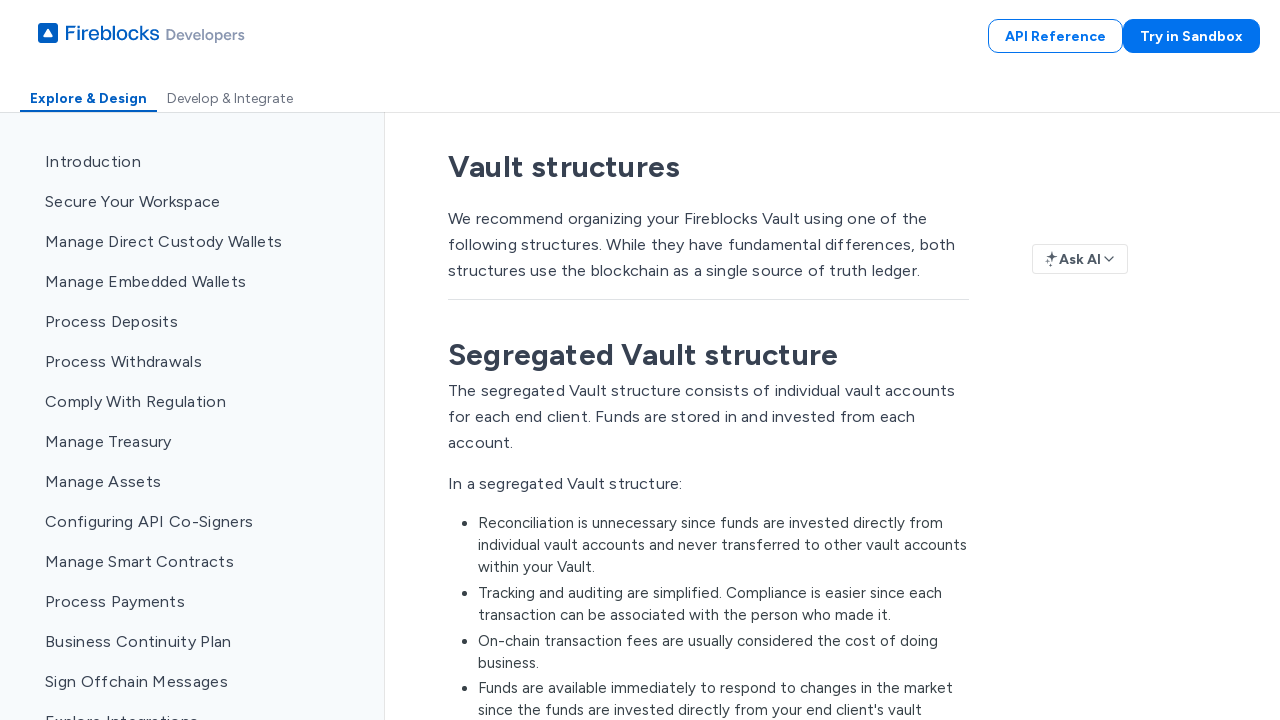

--- FILE ---
content_type: text/html; charset=utf-8
request_url: https://developers.fireblocks.com/docs/vault-structures
body_size: 47003
content:
<!DOCTYPE html><html lang="en" style="" data-color-mode="light" class=" useReactApp  "><head><meta charset="utf-8"><meta name="readme-deploy" content="5.574.0"><meta name="readme-subdomain" content="fireblocks"><meta name="readme-repo" content="fireblocks-ea2b6b9c2550"><meta name="readme-version" content="1"><title>Vault structures</title><meta name="description" content="We recommend organizing your Fireblocks Vault using one of the following structures. While they have fundamental differences, both structures use the blockchain as a single source of truth ledger.

Segregated Vault structure
The segregated Vault structure consists of individual vault accounts for ea…" data-rh="true"><meta property="og:title" content="Vault structures" data-rh="true"><meta property="og:description" content="We recommend organizing your Fireblocks Vault using one of the following structures. While they have fundamental differences, both structures use the blockchain as a single source of truth ledger.

Segregated Vault structure
The segregated Vault structure consists of individual vault accounts for ea…" data-rh="true"><meta property="og:site_name" content="Fireblocks Developer Portal"><meta name="twitter:title" content="Vault structures" data-rh="true"><meta name="twitter:description" content="We recommend organizing your Fireblocks Vault using one of the following structures. While they have fundamental differences, both structures use the blockchain as a single source of truth ledger.

Segregated Vault structure
The segregated Vault structure consists of individual vault accounts for ea…" data-rh="true"><meta name="twitter:card" content="summary_large_image"><meta name="viewport" content="width=device-width, initial-scale=1.0"><meta property="og:image" content="https://cdn.readme.io/og-image/create?type=docs&amp;title=Vault%20structures&amp;projectTitle=Fireblocks%20Developer%20Port...&amp;description=We%20recommend%20organizing%20your%20Fireblocks%20Vault%20using%20one%20of%20the%20following%20structures.%20While%20they%20have%20fundamental%20differences%2C%20both%20structures%20use%20the%20blockchain%20as%20a%20single%20source%20of%20truth%20ledger.%0A%0ASegregated%20Vault%20structure%0AThe%20segregated%20Vault%20structure%20consists%20of%20individual%20vault%20accounts%20for%20ea%E2%80%A6&amp;logoUrl=https%3A%2F%2Ffiles.readme.io%2Ff10b4d8092ad7e8ea7ee7e7b76f3e53f5d4b4dab122066eaf6496672f12dbed7-Fireblocks_dev_logo.svg&amp;color=%23ffffff&amp;variant=light" data-rh="true"><meta name="twitter:image" content="https://cdn.readme.io/og-image/create?type=docs&amp;title=Vault%20structures&amp;projectTitle=Fireblocks%20Developer%20Port...&amp;description=We%20recommend%20organizing%20your%20Fireblocks%20Vault%20using%20one%20of%20the%20following%20structures.%20While%20they%20have%20fundamental%20differences%2C%20both%20structures%20use%20the%20blockchain%20as%20a%20single%20source%20of%20truth%20ledger.%0A%0ASegregated%20Vault%20structure%0AThe%20segregated%20Vault%20structure%20consists%20of%20individual%20vault%20accounts%20for%20ea%E2%80%A6&amp;logoUrl=https%3A%2F%2Ffiles.readme.io%2Ff10b4d8092ad7e8ea7ee7e7b76f3e53f5d4b4dab122066eaf6496672f12dbed7-Fireblocks_dev_logo.svg&amp;color=%23ffffff&amp;variant=light" data-rh="true"><meta property="og:image:width" content="1200"><meta property="og:image:height" content="630"><meta name="robots" content="noindex" data-rh="true"><link id="favicon" rel="shortcut icon" href="https://files.readme.io/30bd1f21478c746e93362bd30c572ccb9350ff1e5d3dc1b20ab6ec7c5647d30f-Logotype-Bandwith_Blue.svg" type="image/svg+xml"><link rel="canonical" href="https://developers.fireblocks.com/docs/vault-structures"><script src="https://cdn.readme.io/public/js/unauthorized-redirect.js?1768577999714"></script><script src="https://cdn.readme.io/public/js/cash-dom.min.js?1768577999714"></script><link data-chunk="Footer" rel="preload" as="style" href="https://cdn.readme.io/public/hub/web/Footer.7ca87f1efe735da787ba.css">
<link data-chunk="RMDX" rel="preload" as="style" href="https://cdn.readme.io/public/hub/web/RMDX.9331f322bb5b573f9d25.css">
<link data-chunk="RMDX" rel="preload" as="style" href="https://cdn.readme.io/public/hub/web/8788.4045910b170ecef2a9d6.css">
<link data-chunk="Doc" rel="preload" as="style" href="https://cdn.readme.io/public/hub/web/Doc.f67d660e3f715c725f76.css">
<link data-chunk="Doc" rel="preload" as="style" href="https://cdn.readme.io/public/hub/web/7852.08df44d1c3020a013f63.css">
<link data-chunk="SuperHubSearch" rel="preload" as="style" href="https://cdn.readme.io/public/hub/web/SuperHubSearch.6a1ff81afa1809036d22.css">
<link data-chunk="Header" rel="preload" as="style" href="https://cdn.readme.io/public/hub/web/Header.3f100d0818bd9a0d962e.css">
<link data-chunk="Containers-EndUserContainer" rel="preload" as="style" href="https://cdn.readme.io/public/hub/web/Containers-EndUserContainer.c474218e3da23db49451.css">
<link data-chunk="main" rel="preload" as="style" href="https://cdn.readme.io/public/hub/web/main.2f0b1fcb0624f09ee5e5.css">
<link data-chunk="main" rel="preload" as="style" href="https://cdn.readme.io/public/hub/web/ui-styles.59ec1c636bb8cee5a6ef.css">
<link data-chunk="main" rel="preload" as="script" href="https://cdn.readme.io/public/hub/web/main.c93d062026bd26342f47.js">
<link data-chunk="routes-SuperHub" rel="preload" as="script" href="https://cdn.readme.io/public/hub/web/routes-SuperHub.bcb9b19cff85a0447a37.js">
<link data-chunk="Containers-EndUserContainer" rel="preload" as="script" href="https://cdn.readme.io/public/hub/web/Containers-EndUserContainer.2d5ea78239ad5c63b1ce.js">
<link data-chunk="Header" rel="preload" as="script" href="https://cdn.readme.io/public/hub/web/Header.0d0ace64749467b13d58.js">
<link data-chunk="core-icons-chevron-up-down-svg" rel="preload" as="script" href="https://cdn.readme.io/public/hub/web/core-icons.0723410dcfd0b81e45dd.js">
<link data-chunk="SuperHubSearch" rel="preload" as="script" href="https://cdn.readme.io/public/hub/web/3766.649eaa2b700c2449e689.js">
<link data-chunk="SuperHubSearch" rel="preload" as="script" href="https://cdn.readme.io/public/hub/web/6123.a2ef3290db790599acca.js">
<link data-chunk="SuperHubSearch" rel="preload" as="script" href="https://cdn.readme.io/public/hub/web/6146.f99bcbc8d654cc36d7c8.js">
<link data-chunk="SuperHubSearch" rel="preload" as="script" href="https://cdn.readme.io/public/hub/web/8836.dbe2a8b6a6809625282d.js">
<link data-chunk="SuperHubSearch" rel="preload" as="script" href="https://cdn.readme.io/public/hub/web/SuperHubSearch.01a8dfcf20a7f0fd5a06.js">
<link data-chunk="Doc" rel="preload" as="script" href="https://cdn.readme.io/public/hub/web/3781.e78b96a01630dde138be.js">
<link data-chunk="Doc" rel="preload" as="script" href="https://cdn.readme.io/public/hub/web/6563.536d53a51a39205d3d9b.js">
<link data-chunk="Doc" rel="preload" as="script" href="https://cdn.readme.io/public/hub/web/6652.3900ee39f7cfe0a89511.js">
<link data-chunk="Doc" rel="preload" as="script" href="https://cdn.readme.io/public/hub/web/4915.4968d598cb90893f0796.js">
<link data-chunk="Doc" rel="preload" as="script" href="https://cdn.readme.io/public/hub/web/6349.d9da5fd0043c55243e87.js">
<link data-chunk="Doc" rel="preload" as="script" href="https://cdn.readme.io/public/hub/web/8075.0be98a9a012c59b7ace8.js">
<link data-chunk="Doc" rel="preload" as="script" href="https://cdn.readme.io/public/hub/web/7852.8a56ade23f35ceee8a47.js">
<link data-chunk="Doc" rel="preload" as="script" href="https://cdn.readme.io/public/hub/web/9711.6d6bb79d779138d9ffc5.js">
<link data-chunk="Doc" rel="preload" as="script" href="https://cdn.readme.io/public/hub/web/9819.1dae18aeff002cf5bfcf.js">
<link data-chunk="Doc" rel="preload" as="script" href="https://cdn.readme.io/public/hub/web/949.7221eb4940f7fc325cea.js">
<link data-chunk="Doc" rel="preload" as="script" href="https://cdn.readme.io/public/hub/web/Doc.bc8c7f7c9b3a4e5709c8.js">
<link data-chunk="ConnectMetadata" rel="preload" as="script" href="https://cdn.readme.io/public/hub/web/ConnectMetadata.d3beced9628aca1e6cb7.js">
<link data-chunk="RMDX" rel="preload" as="script" href="https://cdn.readme.io/public/hub/web/8424.7ca51ba764db137ea058.js">
<link data-chunk="RMDX" rel="preload" as="script" href="https://cdn.readme.io/public/hub/web/9947.08b2610863d170f1b6c7.js">
<link data-chunk="RMDX" rel="preload" as="script" href="https://cdn.readme.io/public/hub/web/5496.257552460969011bd54a.js">
<link data-chunk="RMDX" rel="preload" as="script" href="https://cdn.readme.io/public/hub/web/8788.a298145347768f6e8961.js">
<link data-chunk="RMDX" rel="preload" as="script" href="https://cdn.readme.io/public/hub/web/1165.43f3ae350454e5be0043.js">
<link data-chunk="RMDX" rel="preload" as="script" href="https://cdn.readme.io/public/hub/web/RMDX.bfc34a9da549bd5e1236.js">
<link data-chunk="Footer" rel="preload" as="script" href="https://cdn.readme.io/public/hub/web/Footer.9f1a3307d1d61765d9bb.js">
<link data-chunk="main" rel="stylesheet" href="https://cdn.readme.io/public/hub/web/ui-styles.59ec1c636bb8cee5a6ef.css">
<link data-chunk="main" rel="stylesheet" href="https://cdn.readme.io/public/hub/web/main.2f0b1fcb0624f09ee5e5.css">
<link data-chunk="Containers-EndUserContainer" rel="stylesheet" href="https://cdn.readme.io/public/hub/web/Containers-EndUserContainer.c474218e3da23db49451.css">
<link data-chunk="Header" rel="stylesheet" href="https://cdn.readme.io/public/hub/web/Header.3f100d0818bd9a0d962e.css">
<link data-chunk="SuperHubSearch" rel="stylesheet" href="https://cdn.readme.io/public/hub/web/SuperHubSearch.6a1ff81afa1809036d22.css">
<link data-chunk="Doc" rel="stylesheet" href="https://cdn.readme.io/public/hub/web/7852.08df44d1c3020a013f63.css">
<link data-chunk="Doc" rel="stylesheet" href="https://cdn.readme.io/public/hub/web/Doc.f67d660e3f715c725f76.css">
<link data-chunk="RMDX" rel="stylesheet" href="https://cdn.readme.io/public/hub/web/8788.4045910b170ecef2a9d6.css">
<link data-chunk="RMDX" rel="stylesheet" href="https://cdn.readme.io/public/hub/web/RMDX.9331f322bb5b573f9d25.css">
<link data-chunk="Footer" rel="stylesheet" href="https://cdn.readme.io/public/hub/web/Footer.7ca87f1efe735da787ba.css"><!-- CUSTOM CSS--><style title="rm-custom-css">:root{--project-color-primary:#ffffff;--project-color-inverse:#222;--recipe-button-color:#0052ec;--recipe-button-color-hover:#002f86;--recipe-button-color-active:#001d53;--recipe-button-color-focus:rgba(0, 82, 236, 0.25);--recipe-button-color-disabled:#b9d1ff}[id=enterprise] .ReadMeUI[is=AlgoliaSearch]{--project-color-primary:#ffffff;--project-color-inverse:#222}a{color:var(--color-link-primary,#0052ec)}a:hover{color:var(--color-link-primary-darken-5,#002f86)}a.text-muted:hover{color:var(--color-link-primary,#0052ec)}.btn.btn-primary{background-color:#0052ec}.btn.btn-primary:hover{background-color:#002f86}.theme-line #hub-landing-top h2{color:#0052ec}#hub-landing-top .btn:hover{color:#0052ec}.theme-line #hub-landing-top .btn:hover{color:#fff}.theme-solid header#hub-header #header-top{background-color:#fff}.theme-solid.header-gradient header#hub-header #header-top{background:linear-gradient(to bottom,#fff,#ded3d3)}.theme-solid.header-custom header#hub-header #header-top{background-image:url(https://files.readme.io/25fa94918f5477e48dd1ee090d451d095184ed4701d6faa56f61a5d8c0a70408-header.jpg)}.theme-line header#hub-header #header-top{border-bottom-color:#fff}.theme-line header#hub-header #header-top .btn{background-color:#fff}header#hub-header #header-top #header-logo{width:nullpx;height:nullpx;margin-top:20px;background-image:url(https://files.readme.io/e357a3d760b98439655f18da8b7267e6a2ffadcdbe97c326b1392c8f85bd039e-Fireblocks_dev_logo.svg)}#hub-subheader-parent #hub-subheader .hub-subheader-breadcrumbs .dropdown-menu a:hover{background-color:#fff}#subheader-links a.active{color:#fff!important;box-shadow:inset 0 -2px 0 #fff}#subheader-links a:hover{color:#fff!important;box-shadow:inset 0 -2px 0 #fff;opacity:.7}.discussion .submit-vote.submit-vote-parent.voted a.submit-vote-button{background-color:#0052ec}section#hub-discuss .discussion a .discuss-body h4{color:#0052ec}section#hub-discuss .discussion a:hover .discuss-body h4{color:#002f86}#hub-subheader-parent #hub-subheader.sticky-header.sticky{border-bottom-color:#0052ec}#hub-subheader-parent #hub-subheader.sticky-header.sticky .search-box{border-bottom-color:#0052ec}#hub-search-results h3 em{color:#0052ec}.main_background,.tag-item{background:#0052ec!important}.main_background:hover{background:#002f86!important}.main_color{color:#fff!important}.border_bottom_main_color{border-bottom:2px solid #fff}.main_color_hover:hover{color:#fff!important}section#hub-discuss h1{color:#0052ec}#hub-reference .hub-api .api-definition .api-try-it-out.active{border-color:#0052ec;background-color:#0052ec}#hub-reference .hub-api .api-definition .api-try-it-out.active:hover{background-color:#002f86;border-color:#002f86}#hub-reference .hub-api .api-definition .api-try-it-out:hover{border-color:#0052ec;color:#0052ec}#hub-reference .hub-reference .logs .logs-empty .logs-login-button,#hub-reference .hub-reference .logs .logs-login .logs-login-button{background-color:var(--project-color-primary,#0052ec);border-color:var(--project-color-primary,#0052ec)}#hub-reference .hub-reference .logs .logs-empty .logs-login-button:hover,#hub-reference .hub-reference .logs .logs-login .logs-login-button:hover{background-color:#002f86;border-color:#002f86}#hub-reference .hub-reference .logs .logs-empty>svg>path,#hub-reference .hub-reference .logs .logs-login>svg>path{fill:#0052ec;fill:var(--project-color-primary,#0052ec)}#hub-reference .hub-reference .logs:last-child .logs-empty,#hub-reference .hub-reference .logs:last-child .logs-login{margin-bottom:35px}#hub-reference .hub-reference .hub-reference-section .hub-reference-left header .hub-reference-edit:hover{color:#0052ec}.main-color-accent{border-bottom:3px solid #fff;padding-bottom:8px}/*! BEGIN HUB_CUSTOM_STYLES */.App{--font-family:'Figtree'!important}h1,h2,h3,h4,h5,p{color:#374151!important}h1{font-size:30px!important;font-weight:600!important;line-height:30px!important;letter-spacing:.2px!important}h2{font-size:22px!important;font-weight:600!important;line-height:20px!important;letter-spacing:.1%!important}h3{font-size:20px!important}h4{font-size:18px!important}p{font-size:16px!important;font-weight:450!important;line-height:26px!important;letter-spacing:.2px!important}body{overflow-x:hidden;font-family:Figtree,sans-serif}.tab{overflow:hidden;border:1px solid #ccc;background-color:#f1f1f1}.tab button{background-color:inherit;float:left;border:none;outline:0;cursor:pointer;padding:14px 16px;transition:.3s}.tab button:hover{background-color:#ddd}.tab button.active{background-color:#ccc}.tabcontent{display:none;padding:6px 12px;border:1px solid #ccc;border-top:none}.rm-Header{height:7rem;margin-bottom:0}.rm-Header-top{height:5rem}.rm-Header-bottom{height:2rem;overflow-y:hidden}@media (max-width:768px){.rm-Header{height:8rem}.rm-Header-bottom{height:3rem}}.Header-logo-img3YvV4lcGKkeb{max-width:100%}.Flyout_opened3uIGGx28QgO7{height:auto}.icon-guides{display:none}.icon-references{display:none}.ThemeToggle-wrapper1M_iJESXCpGR{display:none!important}.rm-Header-top{border-bottom:0}.rm-VersionDropdown{display:none}.rm-Header-bottom-link{color:#6b7280;border:none!important;border-radius:0!important;height:2.5rem!important;padding-bottom:0!important;border-bottom:7px solid transparent!important;font-weight:500}.rm-Header-bottom-link:hover{box-shadow:none!important;border-color:transparent}.rm-Header-bottom-link.active{color:#005ec2!important;background:#fff;border-bottom:7px solid #005ec2!important;font-weight:700}[data-color-mode=dark] .rm-Header-bottom-link{border:none!important}.rm-Header-right{gap:1rem}.Header-right_desktop14ja01RUQ7HE>a.rm-Header-top-link:nth-of-type(1){border:1px solid #0172ee!important;border-radius:10px;padding:1rem;background:#fff!important;box-shadow:none!important;border-color:#fff;color:#0172ee;transition:all .3s ease}.Header-right_desktop14ja01RUQ7HE>a.rm-Header-top-link:nth-of-type(2){border:1px solid #0172ee!important;border-radius:10px;padding:1rem;background:#0172ee!important;box-shadow:none!important;border-color:#fff;color:#fff;transition:all .3s ease}.rm-MobileFlyout-item{color:#6b7280;border:none!important;border-radius:0!important;height:2.5rem!important;overflow-y:hidden}.rm-MobileFlyout-item:hover{box-shadow:none!important;border-color:#fff}.rm-MobileFlyout-item.active{color:#0172ee!important;background:#fff;border-right:2px solid #0172ee!important}div.fixTableHead{z-index:0!important}.Header-searchtb6Foi0-D9Vx>button{margin-left:-105px}.rm-Header-left{padding-left:32px}.SuperHubReference-article-wrapper3MpzTHD_pHxT{margin:0!important;max-width:unset!important}.rm-Container{padding-left:0;margin-left:0!important;margin-right:0!important;max-width:unset!important;background-color:#fff}.rm-Sidebar{height:full;background-color:#f7fafc;padding:0 16px!important}.rm-Sidebar>section:first-of-type{margin-top:30px}.rm-Sidebar-heading{cursor:pointer;position:relative;text-transform:capitalize!important;font-size:1rem!important;display:flex!important;align-items:center!important;gap:2rem!important;min-height:40px;margin:0 3px!important;font-weight:400!important}.rm-Sidebar-heading>.sidebar-heading-text{padding-left:10px;color:#6b7280;font-weight:400!important}.rm-Sidebar-heading>.icon-chevron{font-weight:400!important;transition:transform .2s;position:absolute;left:0;transition:transform .2s;font-size:16px;opacity:1;transform:rotate(270deg)}.rm-Sidebar-section>.rm-Sidebar-list{display:none!important}.rm-Sidebar-list.section-list-expanded{display:flex!important;flex-direction:column}.rm-Sidebar-list.section-list-expanded .rm-Sidebar-list.section-list-expanded{display:flex!important}.Sidebar-item23D-2Kd61_k3{margin-left:10px}.rm-Sidebar-section:has(.section-list-expanded) .rm-Sidebar-heading .icon-chevron{transform:rotate(360deg)}.rm-Sidebar-heading .icon-chevron::after{content:"\e9dc"}.Sidebar-link_parent{flex-direction:row-reverse!important}.reference-redesign .Sidebar-listWrapper6Q9_yUrG906C+.Sidebar-listWrapper6Q9_yUrG906C{margin-top:0}.rm-Sidebar-link,.sidebar-heading-text{font-size:14px!important}.rm-Sidebar-link.active{font-weight:600;background-color:rgba(69,144,255,.08);color:#005ec2!important}.rm-Sidebar-link{display:flex!important;align-items:center!important;min-height:40px;margin:0!important;padding-top:0!important;padding-bottom:0!important;padding-left:8px!important;color:#6b7280}.rm-Sidebar-link:hover{background-color:#f1f2f4!important}.reference-redesign.Nav3C5f8FcjkaHj{flex:0 0 352px!important}.Sidebar-item23D-2Kd61_k3>a:not(:has(>button)){margin-left:20px!important}.SuperHub-hub-wrapper3t_-5gSx4Sax{background-image:linear-gradient(to right,#f7fafc 50%,#fff 50%)!important}.rm-Article header,.rm-Guides #content-head,.rm-Guides header{border-bottom:0!important}.rm-Article{margin:0;padding:40px 31px 40px 64px!important;width:var(--hub-main-max-width)}.rm-Guides .rm-Article{margin-left:0!important}.rm-ReferenceMain .Article-wrapper{max-width:var(--hub-content-max-width);margin-left:0!important}.rm-Guides #content-head{max-width:calc(100% - var(--hub-toc-width))!important;width:auto!important}.rm-Guides #content-head .col-xs-9{max-width:none!important}.rm-Guides .content-body{width:auto!important}@media (max-width:1112px){.rm-Article,.rm-Article>#content-head{max-width:100%!important}}.rm-Article header{margin:0}.rm-Article .content-body{padding:0;margin:0}.content-body{padding:0!important}.tocHeader{text-transform:math-auto!important;font-size:14px!important;font-weight:600;color:#374151!important}.toc-children ul li a{font-size:12px!important;font-weight:450;color:#374151!important}@media (max-width:1112px){.content-toc{display:none}}.suggestEdits{display:none!important}.rm-Markdown h1,.rm-Markdown h2,.rm-Markdown h3,.rm-Markdown h4,.rm-Markdown h5{margin-top:40px;margin-bottom:8px!important}.rm-Article>header{padding-bottom:24px!important}a[href="/v2_changelog/changelog"]{display:none!important}a[href="/v2_changelog/recipes"]{display:none!important}a[href="/v2_changelog/discuss"]{display:none!important}a[href="/changelog"]{display:none!important}a[href="/recipes"]{display:none!important}a[href="/discuss"]{display:none!important}.rm-Header a[href*="/changelog"]:not([href*="/page/changelog"]),.rm-Sidebar a[href*="/changelog"]:not([href*="/page/changelog"]),[class*=nav] a[href*="/changelog"]:not([href*="/page/changelog"]),a[href*="/changelog"]:not([href*="/page/changelog"]),nav a[href*="/changelog"]:not([href*="/page/changelog"]){display:none!important}a[href="/v2/page/changelog"] i.icon-file::before{content:none}a[href="/v2/page/changelog"] i.icon-file::after{content:"\ea23";font-family:ReadMe-Icons,FontAwesome,sans-serif}footer{z-index:10}/*! END HUB_CUSTOM_STYLES */</style><link rel="preconnect" href="https://fonts.googleapis.com">
<link rel="preconnect" href="https://fonts.gstatic.com" crossorigin>
<link href="https://fonts.googleapis.com/css2?family=Figtree:wght@400;700&display=swap" rel="stylesheet">

<script>
/**
 * Code for https://developers.fireblocks.com/reference/api-cosigner-management collapsible
 * do not delete
 */
function cardCollapsibleToggle(buttonelement) {
  buttonelement.classList.toggle("active");

  // Get the next sibling element (the content)
  const content = buttonelement.nextElementSibling;

  // If content is already open, close it
  if (content.style.maxHeight) {
    content.style.maxHeight = null;
    content.style.paddingTop = null;
  }
  // If content is closed, open it
  else {
    content.style.maxHeight = content.scrollHeight + 10 + "px";
    content.style.paddingTop = "0.25rem";
  }
}

function cardCollapsibleDeepToggle(buttonelement) {
  buttonelement.classList.toggle("active");

  // Get the next sibling element (the content)
  const content = buttonelement.nextElementSibling;

  const parentCollapsible = buttonelement.parentElement.parentElement;

  // If content is already open, close it
  if (content.style.maxHeight) {
    content.style.maxHeight = null;
    content.style.paddingTop = null;
    parentCollapsible.style.maxHeight = parentCollapsible.scrollHeight + "px";
  }
  // If content is closed, open it
  else {
    content.style.maxHeight = content.scrollHeight + 10 + "px";
    content.style.paddingTop = "0.25rem";
    const target =
      parentCollapsible.scrollHeight + content.scrollHeight + 10 + "px";
    parentCollapsible.style.maxHeight = target;
  }
}
</script>

<script>
  let currentCategoryWebhook = 'all';

  function eventTypeApplyFilterWebhook(category) {
    currentCategoryWebhook = category;
    const buttonsWebhook = document.querySelectorAll(
      '#eventTypeToggleWebhook button'
    );
    buttonsWebhook.forEach((btn) => btn.classList.remove('selected'));
    const activeButtonWebhook = Array.from(buttonsWebhook).find(
      (btn) => btn.dataset.category === category
    );
    if (activeButtonWebhook) activeButtonWebhook.classList.add('selected');

    applyCombinedFiltersWebhook();
  }

  function eventTypeRenderWebhook() {
    applyCombinedFiltersWebhook();
  }

  function applyCombinedFiltersWebhook() {
    const searchInputWebhook = document.getElementById('eventTypeTableWebhook');
    const searchFilterWebhook = searchInputWebhook.value.toLowerCase();
    const tableWebhook = document.getElementById('webhookEventTypeTable');
    const rows = tableWebhook.getElementsByTagName('tr');

    for (let i = 1; i < rows.length; i++) {
      const row = rows[i];
      const categoryCell = row.querySelector('.eventCategoryWebhook');
      const cells = row.getElementsByTagName('td');
      let matchesCategory =
        currentCategoryWebhook === 'all' ||
        (categoryCell &&
          categoryCell.textContent.trim() === currentCategoryWebhook);

      let matchesSearch = false;
      if (searchFilterWebhook === '') {
        matchesSearch = true;
      } else {
        for (let j = 0; j < cells.length; j++) {
          if (
            cells[j].textContent.toLowerCase().includes(searchFilterWebhook)
          ) {
            matchesSearch = true;
            break;
          }
        }
      }

      row.style.display = matchesCategory && matchesSearch ? '' : 'none';
    }
  }
</script>

<script>
  let currentCategoryMigration = 'all';

  function eventTypeApplyFilterMigration(category) {
    currentCategoryMigration = category;
    const buttonsMigration = document.querySelectorAll(
      '#eventTypeToggleMigration button'
    );
    buttonsMigration.forEach((btn) => btn.classList.remove('selected'));
    const activeButtonMigration = Array.from(buttonsMigration).find(
      (btn) => btn.dataset.category === category
    );
    if (activeButtonMigration) activeButtonMigration.classList.add('selected');
    applyCombinedFiltersMigration();
  }

  function eventTypeRenderMigration() {
    applyCombinedFiltersMigration();
  }

  function applyCombinedFiltersMigration() {
    const searchInputMigration = document.getElementById(
      'eventTypeTableMigration'
    );
    const searchFilterMigration = searchInputMigration.value.toLowerCase();
    const tableMigration = document.getElementById('migrationEventTypeTable');
    const rows = tableMigration.getElementsByTagName('tr');

    for (let i = 1; i < rows.length; i++) {
      const row = rows[i];
      const v2CategoryCell = row.querySelector('td:nth-child(3)'); // Target V2 Category column (3rd column)
      const cells = row.getElementsByTagName('td');

      // Category filter based on V2 Category
      const matchesCategory =
        currentCategoryMigration === 'all' ||
        (v2CategoryCell &&
          v2CategoryCell.textContent.trim() === currentCategoryMigration);

      // Search filter across all columns
      let matchesSearch = searchFilterMigration === '';
      if (!matchesSearch) {
        for (let j = 0; j < cells.length; j++) {
          if (
            cells[j].textContent.toLowerCase().includes(searchFilterMigration)
          ) {
            matchesSearch = true;
            break;
          }
        }
      }

      row.style.display = matchesCategory && matchesSearch ? '' : 'none';
    }
  }
</script>


<script>
  // SDK Migration Code
function newLegacyApplyFilter(filter, parent) {
  const parentElement = document.querySelector(parent);
  const toDeactivate = parentElement.querySelector(
    ":scope .newLegacyToggle button.selected"
  );
  const toActivate = parentElement.querySelector(
    `:scope .newLegacyToggle button[data-category="${filter}"]`
  );

  toDeactivate?.classList.remove("selected");
  toActivate?.classList.add("selected");

  newLegacyTypeRender(parent);
}

function newLegacyTypeRender(parent) {
  const parentElement = document.querySelector(parent);
  const searchElement = parentElement.querySelector(
    ":scope .newLegacyTableInput"
  );
  const categoryElement = parentElement.querySelector(
    ":scope .newLegacyToggle button.selected"
  );
  const tableBody = parentElement.querySelectorAll(
    ":scope .newLegacyTable tbody tr"
  );

  const searchQuery = (searchElement.value || "").trim().toLowerCase();
  const category = (categoryElement.dataset.category || "all").trim();

  tableBody.forEach((row) => {
    const tclass = row.querySelector(".tclass").textContent;
    const tmethod = row.querySelector(".tmethod a")?.textContent || "";
    const thttpreq = row.querySelector(".thttpreq").textContent;
    const tnewsdk = row.querySelector(".tNewSdk").dataset.value;
    const tlegacysdk = row.querySelector(".tlegacySdk").dataset.value;

    let shouldDisplay = true;

    if (category === "all") {
      shouldDisplay = true;
    } else {
      if (category === "legacyOnly") {
        shouldDisplay = tlegacysdk === "yes" && tnewsdk === "no";
      } else if (category === "newOnly") {
        shouldDisplay = tnewsdk === "yes" && tlegacysdk === "no";
      }
    }

    if (shouldDisplay) {
      if (searchQuery === "") {
        shouldDisplay === true;
      } else {
        shouldDisplay =
          tclass.toLocaleLowerCase().includes(searchQuery) ||
          tmethod.toLocaleLowerCase().includes(searchQuery) ||
          thttpreq.toLocaleLowerCase().includes(searchQuery);
      }
    }

    row.style.display = shouldDisplay ? "" : "none";
  });
}

</script>

<link rel="stylesheet" href="https://use.typekit.net/leb6tij.css">

<meta name="algolia-site-verification"  content="DD07645D9AB1B14E" />

<!-- Google tag (gtag.js) -->
<script async src="https://www.googletagmanager.com/gtag/js?id=G-FENT40CHWZ"></script>
<script>
  window.dataLayer = window.dataLayer || [];
  function gtag(){dataLayer.push(arguments);}
  gtag('js', new Date());
  gtag('config', 'G-FENT40CHWZ');
</script>

<script
  src="https://cdn.jsdelivr.net/npm/algoliasearch@5.21.0/dist/lite/builds/browser.umd.js"
  integrity="sha256-2V0fpY1UoptnHxJ0NjqUtZqz3Pg3kcj7os54FDmWc9c="
  crossorigin="anonymous"
>//Search Code</script>
<script
  src="https://cdn.jsdelivr.net/npm/instantsearch.js@4.78.0/dist/instantsearch.production.min.js"
  integrity="sha256-TgmjIYtuCzPUUGlHWyK8k1xVPlvPHUAGU7gLz8jwIi0="
  crossorigin="anonymous"
></script>
<link
  rel="stylesheet"
  href="https://cdn.jsdelivr.net/npm/instantsearch.css@8.5.1/themes/satellite-min.css"
  integrity="sha256-woeV7a4SRDsjDc395qjBJ4+ZhDdFn8AqswN1rlTO64E="
  crossorigin="anonymous"
      />

<script>
function openSDK(evt, sdkName) {
  // Declare all variables
  var i, tabcontent, tablinks;

  // Get all elements with class="tabcontent" and hide them
  tabcontent = document.getElementsByClassName("tabcontent");
  for (i = 0; i < tabcontent.length; i++) {
    tabcontent[i].style.display = "none";
  }

  // Get all elements with class="tablinks" and remove the class "active"
  tablinks = document.getElementsByClassName("tablinks");
  for (i = 0; i < tablinks.length; i++) {
    tablinks[i].className = tablinks[i].className.replace(" active", "");
  }

  // Show the current tab, and add an "active" class to the button that opened the tab
  document.getElementById(sdkName).style.display = "block";
  evt.currentTarget.className += " active";
}
</script>

<script src="https://cdn.jsdelivr.net/gh/google/code-prettify@master/loader/run_prettify.js"></script><meta name="loadedProject" content="fireblocks"><script>var storedColorMode = `light` === 'system' ? window.localStorage.getItem('color-scheme') : `light`
document.querySelector('[data-color-mode]').setAttribute('data-color-mode', storedColorMode)</script><script id="config" type="application/json" data-json="{&quot;algoliaIndex&quot;:&quot;readme_search_v2&quot;,&quot;amplitude&quot;:{&quot;apiKey&quot;:&quot;dc8065a65ef83d6ad23e37aaf014fc84&quot;,&quot;enabled&quot;:true},&quot;asset_url&quot;:&quot;https://cdn.readme.io&quot;,&quot;domain&quot;:&quot;readme.io&quot;,&quot;domainFull&quot;:&quot;https://dash.readme.com&quot;,&quot;encryptedLocalStorageKey&quot;:&quot;ekfls-2025-03-27&quot;,&quot;fullstory&quot;:{&quot;enabled&quot;:true,&quot;orgId&quot;:&quot;FSV9A&quot;},&quot;git&quot;:{&quot;sync&quot;:{&quot;bitbucket&quot;:{&quot;installationLink&quot;:&quot;https://developer.atlassian.com/console/install/310151e6-ca1a-4a44-9af6-1b523fea0561?signature=AYABeMn9vqFkrg%2F1DrJAQxSyVf4AAAADAAdhd3Mta21zAEthcm46YXdzOmttczp1cy13ZXN0LTI6NzA5NTg3ODM1MjQzOmtleS83MDVlZDY3MC1mNTdjLTQxYjUtOWY5Yi1lM2YyZGNjMTQ2ZTcAuAECAQB4IOp8r3eKNYw8z2v%2FEq3%2FfvrZguoGsXpNSaDveR%2FF%2Fo0BHUxIjSWx71zNK2RycuMYSgAAAH4wfAYJKoZIhvcNAQcGoG8wbQIBADBoBgkqhkiG9w0BBwEwHgYJYIZIAWUDBAEuMBEEDOJgARbqndU9YM%2FRdQIBEIA7unpCah%2BIu53NA72LkkCDhNHOv%2BgRD7agXAO3jXqw0%2FAcBOB0%2F5LmpzB5f6B1HpkmsAN2i2SbsFL30nkAB2F3cy1rbXMAS2Fybjphd3M6a21zOmV1LXdlc3QtMTo3MDk1ODc4MzUyNDM6a2V5LzQ2MzBjZTZiLTAwYzMtNGRlMi04NzdiLTYyN2UyMDYwZTVjYwC4AQICAHijmwVTMt6Oj3F%2B0%2B0cVrojrS8yZ9ktpdfDxqPMSIkvHAGT%[base64]%2BMHwGCSqGSIb3DQEHBqBvMG0CAQAwaAYJKoZIhvcNAQcBMB4GCWCGSAFlAwQBLjARBAzzWhThsIgJwrr%2FY2ECARCAOxoaW9pob21lweyAfrIm6Fw7gd8D%2B%2F8LHk4rl3jjULDM35%2FVPuqBrqKunYZSVCCGNGB3RqpQJr%2FasASiAgAAAAAMAAAQAAAAAAAAAAAAAAAAAEokowLKsF1tMABEq%2BKNyJP%2F%2F%2F%2F%2FAAAAAQAAAAAAAAAAAAAAAQAAADJLzRcp6MkqKR43PUjOiRxxbxXYhLc6vFXEutK3%2BQ71yuPq4dC8pAHruOVQpvVcUSe8dptV8c7wR8BTJjv%2F%2FNe8r0g%3D&amp;product=bitbucket&quot;}}},&quot;metrics&quot;:{&quot;billingCronEnabled&quot;:&quot;true&quot;,&quot;dashUrl&quot;:&quot;https://m.readme.io&quot;,&quot;defaultUrl&quot;:&quot;https://m.readme.io&quot;,&quot;exportMaxRetries&quot;:12,&quot;wsUrl&quot;:&quot;wss://m.readme.io&quot;},&quot;micro&quot;:{&quot;baseUrl&quot;:&quot;https://micro-beta.readme.com&quot;},&quot;proxyUrl&quot;:&quot;https://try.readme.io&quot;,&quot;readmeRecaptchaSiteKey&quot;:&quot;6LesVBYpAAAAAESOCHOyo2kF9SZXPVb54Nwf3i2x&quot;,&quot;releaseVersion&quot;:&quot;5.574.0&quot;,&quot;reservedWords&quot;:{&quot;tools&quot;:[&quot;execute-request&quot;,&quot;get-code-snippet&quot;,&quot;get-endpoint&quot;,&quot;get-request-body&quot;,&quot;get-response-schema&quot;,&quot;get-server-variables&quot;,&quot;list-endpoints&quot;,&quot;list-security-schemes&quot;,&quot;list-specs&quot;,&quot;search-specs&quot;,&quot;search&quot;,&quot;fetch&quot;]},&quot;sentry&quot;:{&quot;dsn&quot;:&quot;https://3bbe57a973254129bcb93e47dc0cc46f@o343074.ingest.sentry.io/2052166&quot;,&quot;enabled&quot;:true},&quot;shMigration&quot;:{&quot;promoVideo&quot;:&quot;&quot;,&quot;forceWaitlist&quot;:false,&quot;migrationPreview&quot;:false},&quot;sslBaseDomain&quot;:&quot;readmessl.com&quot;,&quot;sslGenerationService&quot;:&quot;ssl.readmessl.com&quot;,&quot;stripePk&quot;:&quot;pk_live_5103PML2qXbDukVh7GDAkQoR4NSuLqy8idd5xtdm9407XdPR6o3bo663C1ruEGhXJjpnb2YCpj8EU1UvQYanuCjtr00t1DRCf2a&quot;,&quot;superHub&quot;:{&quot;newProjectsEnabled&quot;:true},&quot;wootric&quot;:{&quot;accountToken&quot;:&quot;NPS-122b75a4&quot;,&quot;enabled&quot;:true}}"></script></head><body class="body-none theme-solid header-solid header-bg-size-auto header-bg-pos-cr header-overlay-triangles reference-layout-row lumosity-light "><div id="ssr-top"></div><div id="ssr-main"><div class="App ThemeContext ThemeContext_light ThemeContext_classic" style="--color-primary:#ffffff;--color-primary-inverse:#384248;--color-primary-alt:#ded3d3;--color-primary-darken-10:#e6e6e6;--color-primary-darken-20:#cccccc;--color-primary-alpha-25:rgba(255, 255, 255, 0.25);--color-link-primary:#0052ec;--color-link-primary-darken-5:#0049d2;--color-link-primary-darken-10:#0040b9;--color-link-primary-darken-20:#002f86;--color-link-primary-alpha-50:rgba(0, 82, 236, 0.5);--color-link-primary-alpha-25:rgba(0, 82, 236, 0.25);--color-link-background:rgba(0, 82, 236, 0.09);--color-link-text:#fff;--color-login-link:#018ef5;--color-login-link-text:#fff;--color-login-link-darken-10:#0171c2;--color-login-link-primary-alpha-50:rgba(1, 142, 245, 0.5)"><div class="SuperHub2RNxzk6HzHiJ"><div class="ContentWithOwlbotx4PaFDoA1KMz"><div class="ContentWithOwlbot-content2X1XexaN8Lf2"><header class="Header3zzata9F_ZPQ rm-Header_classic Header_collapsible3n0YXfOvb_Al rm-Header"><div class="rm-Header-top Header-topuTMpygDG4e1V Header-top_classic3g7Q6zoBy8zh"><div class="rm-Container rm-Container_flex"><div style="outline:none" tabindex="-1"><a href="#content" target="_self" class="Button Button_md rm-JumpTo Header-jumpTo3IWKQXmhSI5D Button_primary">Jump to Content</a></div><div class="rm-Header-left Header-leftADQdGVqx1wqU"><a class="rm-Logo Header-logo1Xy41PtkzbdG" href="https://www.fireblocks.com/developers/" target="_self"><img alt="Fireblocks Developer Portal" class="rm-Logo-img Header-logo-img3YvV4lcGKkeb" src="https://files.readme.io/e357a3d760b98439655f18da8b7267e6a2ffadcdbe97c326b1392c8f85bd039e-Fireblocks_dev_logo.svg"/></a></div><div class="rm-Header-left Header-leftADQdGVqx1wqU Header-left_mobile1RG-X93lx6PF"><div><button aria-label="Toggle navigation menu" class="icon-menu menu3d6DYNDa3tk5" type="button"></button><div class=""><div class="Flyout95xhYIIoTKtc undefined rm-Flyout" data-testid="flyout"><div class="MobileFlyout1hHJpUd-nYkd"><a aria-current="page" class="rm-MobileFlyout-item NavItem-item1gDDTqaXGhm1 NavItem-item_mobile1qG3gd-Mkck-  active" href="/docs" target="_self"><i class="icon-guides NavItem-badge1qOxpfTiALoz rm-Header-bottom-link-icon"></i><span class="NavItem-textSlZuuL489uiw">Explore &amp; Design</span></a><a class="rm-MobileFlyout-item NavItem-item1gDDTqaXGhm1 NavItem-item_mobile1qG3gd-Mkck- " href="/reference" target="_self"><i class="icon-references NavItem-badge1qOxpfTiALoz rm-Header-bottom-link-icon"></i><span class="NavItem-textSlZuuL489uiw">Develop &amp; Integrate</span></a><hr class="MobileFlyout-divider10xf7R2X1MeW"/><a class="rm-MobileFlyout-item NavItem-item1gDDTqaXGhm1 NavItem-item_mobile1qG3gd-Mkck- NavItem_dropdown-muted1xJVuczwGc74" href="https://developers.fireblocks.com/reference/createtransaction#/" rel="noopener" target="_blank" to="https://developers.fireblocks.com/reference/createtransaction#/">API Reference</a><a class="rm-MobileFlyout-item NavItem-item1gDDTqaXGhm1 NavItem-item_mobile1qG3gd-Mkck- NavItem_dropdown-muted1xJVuczwGc74" href="https://www.fireblocks.com/developer-sandbox-sign-up/" rel="noopener" target="_blank" to="https://www.fireblocks.com/developer-sandbox-sign-up/">Try in Sandbox</a><a class="MobileFlyout-logo3Lq1eTlk1K76 Header-logo1Xy41PtkzbdG rm-Logo" href="https://www.fireblocks.com/developers/" target="_self"><img alt="Fireblocks Developer Portal" class="Header-logo-img3YvV4lcGKkeb rm-Logo-img" src="https://files.readme.io/e357a3d760b98439655f18da8b7267e6a2ffadcdbe97c326b1392c8f85bd039e-Fireblocks_dev_logo.svg"/></a></div></div></div></div><div class="Header-left-nav2xWPWMNHOGf_"><i aria-hidden="true" class="icon-guides Header-left-nav-icon10glJKFwewOv"></i>Explore &amp; Design</div></div><div class="rm-Header-right Header-right21PC2XTT6aMg"><span class="Header-right_desktop14ja01RUQ7HE"><a class="Button Button_md rm-Header-link rm-Header-top-link Button_slate_text Header-link2tXYTgXq85zW" href="https://developers.fireblocks.com/reference/createtransaction#/" target="_self" to="https://developers.fireblocks.com/reference/createtransaction#/">API Reference</a><a class="Button Button_md rm-Header-link rm-Header-top-link Button_slate_text Header-link2tXYTgXq85zW" href="https://www.fireblocks.com/developer-sandbox-sign-up/" target="_self" to="https://www.fireblocks.com/developer-sandbox-sign-up/">Try in Sandbox</a></span><div class="Header-searchtb6Foi0-D9Vx"><button aria-label="Search ⌘k" class="rm-SearchToggle" data-symbol="⌘"><div class="rm-SearchToggle-icon icon-search1"></div></button></div></div></div></div><div class="Header-bottom2eLKOFXMEmh5 Header-bottom_classic rm-Header-bottom Header-bottom_withOwlbot3wuKp8NLXCqs"><div class="rm-Container rm-Container_flex"><nav aria-label="Primary navigation" class="Header-leftADQdGVqx1wqU Header-subnavnVH8URdkgvEl" role="navigation"><a aria-current="page" class="Button Button_md rm-Header-link rm-Header-bottom-link Button_slate_text Header-bottom-link_mobile  active" href="/docs" target="_self"><i class="icon-guides rm-Header-bottom-link-icon"></i><span>Explore &amp; Design</span></a><a class="Button Button_md rm-Header-link rm-Header-bottom-link Button_slate_text Header-bottom-link_mobile " href="/reference" target="_self"><i class="icon-references rm-Header-bottom-link-icon"></i><span>Develop &amp; Integrate</span></a><div class="Header-subnav-tabyNLkcOA6xAra" style="transform:translateX(0px);width:0"></div></nav><button align="center" justify="between" style="--flex-gap:var(--xs)" class="Button Button_sm Flex Flex_row MobileSubnav1DsTfasXloM2 Button_contrast Button_contrast_outline" type="button"><span class="Button-label">Vault structures</span><span class="IconWrapper Icon-wrapper2z2wVIeGsiUy"><svg fill="none" viewBox="0 0 24 24" class="Icon Icon3_D2ysxFZ_ll Icon-svg2Lm7f6G9Ly5a" data-name="chevron-up-down" role="img" style="--icon-color:inherit;--icon-size:inherit;--icon-stroke-width:2px"><path stroke="currentColor" stroke-linecap="round" stroke-linejoin="round" d="m6 16 6 6 6-6M18 8l-6-6-6 6" class="icon-stroke-width"></path></svg></span></button></div></div><div class="hub-search-results--reactApp " id="hub-search-results"><div class="hub-container"><div class="modal-backdrop show-modal rm-SearchModal" role="button" tabindex="0"><div aria-label="Search Dialog" class="SuperHubSearchI_obvfvvQi4g" id="AppSearch" role="tabpanel" tabindex="0"><div data-focus-guard="true" tabindex="-1" style="width:1px;height:0px;padding:0;overflow:hidden;position:fixed;top:1px;left:1px"></div><div data-focus-lock-disabled="disabled" class="SuperHubSearch-container2BhYey2XE-Ij"><div class="SuperHubSearch-col1km8vLFgOaYj"><div class="SearchBoxnZBxftziZGcz"><input aria-label="Search" autoCapitalize="off" autoComplete="off" autoCorrect="off" spellcheck="false" tabindex="0" aria-required="false" class="Input Input_md SearchBox-inputR4jffU8l10iF" type="search" value=""/></div><div class="SearchTabs3rNhUK3HjrRJ"><div class="Tabs Tabs-list" role="tablist"><div aria-label="All" aria-selected="true" class="SearchTabs-tab1TrpmhQv840T Tabs-listItem Tabs-listItem_active" role="tab" tabindex="1"><span class="SearchTabs-tab1TrpmhQv840T"><span class="IconWrapper Icon-wrapper2z2wVIeGsiUy"><svg fill="none" viewBox="0 0 24 24" class="Icon Icon3_D2ysxFZ_ll Icon-svg2Lm7f6G9Ly5a icon" data-name="search" role="img" style="--icon-color:inherit;--icon-size:inherit;--icon-stroke-width:2px"><path stroke="currentColor" stroke-linecap="round" stroke-linejoin="round" d="M11 19a8 8 0 1 0 0-16 8 8 0 0 0 0 16ZM21 21l-4.35-4.35" class="icon-stroke-width"></path></svg></span>All</span></div><div aria-label="Pages" aria-selected="false" class="SearchTabs-tab1TrpmhQv840T Tabs-listItem" role="tab" tabindex="1"><span class="SearchTabs-tab1TrpmhQv840T"><span class="IconWrapper Icon-wrapper2z2wVIeGsiUy"><svg fill="none" viewBox="0 0 24 24" class="Icon Icon3_D2ysxFZ_ll Icon-svg2Lm7f6G9Ly5a icon" data-name="custom-pages" role="img" style="--icon-color:inherit;--icon-size:inherit;--icon-stroke-width:2px"><path stroke="currentColor" stroke-linecap="round" stroke-linejoin="round" d="M13 2H6a2 2 0 0 0-2 2v16a2 2 0 0 0 2 2h12a2 2 0 0 0 2-2V9l-7-7Z" class="icon-stroke-width"></path><path stroke="currentColor" stroke-linecap="round" stroke-linejoin="round" d="M13 2v7h7M12 11.333V12M12 18v.667M9.407 12.407l.473.473M14.12 17.12l.473.473M8.333 15H9M15 15h.667M9.407 17.593l.473-.473M14.12 12.88l.473-.473" class="icon-stroke-width"></path></svg></span>Pages</span></div></div></div><div class="rm-SearchModal-empty SearchResults35_kFOb1zvxX SearchResults_emptyiWzyXErtNcQJ"><span class="IconWrapper Icon-wrapper2z2wVIeGsiUy"><svg fill="none" viewBox="0 0 24 24" class="Icon Icon3_D2ysxFZ_ll Icon-svg2Lm7f6G9Ly5a rm-SearchModal-empty-icon icon icon-search" data-name="search" role="img" style="--icon-color:inherit;--icon-size:var(--icon-md);--icon-stroke-width:2px"><path stroke="currentColor" stroke-linecap="round" stroke-linejoin="round" d="M11 19a8 8 0 1 0 0-16 8 8 0 0 0 0 16ZM21 21l-4.35-4.35" class="icon-stroke-width"></path></svg></span><h6 class="Title Title6 rm-SearchModal-empty-text">Start typing to search…</h6></div></div></div><div data-focus-guard="true" tabindex="-1" style="width:1px;height:0px;padding:0;overflow:hidden;position:fixed;top:1px;left:1px"></div></div></div></div></div></header><main class="SuperHubDoc3Z-1XSVTg-Q1 rm-Guides" id="content"><div class="SuperHubDoc-container2RY1FPE4Ewze rm-Container rm-Container_flex"><nav aria-label="Secondary navigation" class="rm-Sidebar hub-sidebar reference-redesign Nav3C5f8FcjkaHj rm-Sidebar_guides" id="hub-sidebar" role="navigation"><div class="Sidebar1t2G1ZJq-vU1 rm-Sidebar hub-sidebar-content"><section class="Sidebar-listWrapper6Q9_yUrG906C rm-Sidebar-section"><h2 class="Sidebar-headingTRQyOa2pk0gh rm-Sidebar-heading">Introduction</h2><ul class="Sidebar-list_sidebarLayout3RaX72iQNOEI Sidebar-list3cZWQLaBf9k8 rm-Sidebar-list"><li class="Sidebar-item23D-2Kd61_k3"><a class="Sidebar-link2Dsha-r-GKh2 childless text-wrap rm-Sidebar-link" target="_self" href="/docs/introduction"><span class="Sidebar-link-textLuTE1ySm4Kqn"><span class="Sidebar-link-text_label1gCT_uPnx7Gu">Introduction</span></span></a></li><li class="Sidebar-item23D-2Kd61_k3"><a class="Sidebar-link2Dsha-r-GKh2 childless text-wrap rm-Sidebar-link" target="_self" href="/docs/quickstart"><span class="Sidebar-link-textLuTE1ySm4Kqn"><span class="Sidebar-link-text_label1gCT_uPnx7Gu">Quickstart</span></span></a></li><li class="Sidebar-item23D-2Kd61_k3"><a class="Sidebar-link2Dsha-r-GKh2 childless text-wrap rm-Sidebar-link" target="_self" href="/docs/what-is-fireblocks"><span class="Sidebar-link-textLuTE1ySm4Kqn"><span class="Sidebar-link-text_label1gCT_uPnx7Gu">What Is Fireblocks? </span></span></a></li><li class="Sidebar-item23D-2Kd61_k3"><a class="Sidebar-link2Dsha-r-GKh2 Sidebar-link_parent text-wrap rm-Sidebar-link" target="_self" href="/docs/use-cases"><span class="Sidebar-link-textLuTE1ySm4Kqn"><span class="Sidebar-link-text_label1gCT_uPnx7Gu">Explore Use Cases</span></span><button aria-expanded="false" aria-label="Show subpages for Explore Use Cases" class="Sidebar-link-buttonWrapper3hnFHNku8_BJ" type="button"><i aria-hidden="true" class="Sidebar-link-iconnjiqEiZlPn0W Sidebar-link-expandIcon2yVH6SarI6NW icon-chevron-rightward"></i></button></a><ul class="subpages Sidebar-list3cZWQLaBf9k8 rm-Sidebar-list"><li class="Sidebar-item23D-2Kd61_k3"><a class="Sidebar-link2Dsha-r-GKh2 childless subpage text-wrap rm-Sidebar-link" target="_self" href="/docs/wallet-as-a-service"><span class="Sidebar-link-textLuTE1ySm4Kqn"><span class="Sidebar-link-text_label1gCT_uPnx7Gu">Wallet-as-a-Service</span></span></a></li><li class="Sidebar-item23D-2Kd61_k3"><a class="Sidebar-link2Dsha-r-GKh2 childless subpage text-wrap rm-Sidebar-link" target="_self" href="/docs/self-custody-infrastructure"><span class="Sidebar-link-textLuTE1ySm4Kqn"><span class="Sidebar-link-text_label1gCT_uPnx7Gu">Self-Custody Infrastructure</span></span></a></li><li class="Sidebar-item23D-2Kd61_k3"><a class="Sidebar-link2Dsha-r-GKh2 childless subpage text-wrap rm-Sidebar-link" target="_self" href="/docs/tokenization"><span class="Sidebar-link-textLuTE1ySm4Kqn"><span class="Sidebar-link-text_label1gCT_uPnx7Gu">Tokenization</span></span></a></li><li class="Sidebar-item23D-2Kd61_k3"><a class="Sidebar-link2Dsha-r-GKh2 childless subpage text-wrap rm-Sidebar-link" target="_self" href="/docs/treasury-management"><span class="Sidebar-link-textLuTE1ySm4Kqn"><span class="Sidebar-link-text_label1gCT_uPnx7Gu">Treasury Management</span></span></a></li></ul></li><li class="Sidebar-item23D-2Kd61_k3"><a class="Sidebar-link2Dsha-r-GKh2 childless text-wrap rm-Sidebar-link" target="_self" href="/docs/capabilities"><span class="Sidebar-link-textLuTE1ySm4Kqn"><span class="Sidebar-link-text_label1gCT_uPnx7Gu">Fireblocks Key Features &amp; Capabilities</span></span></a></li><li class="Sidebar-item23D-2Kd61_k3"><a class="Sidebar-link2Dsha-r-GKh2 childless text-wrap rm-Sidebar-link" target="_self" href="/docs/object-model"><span class="Sidebar-link-textLuTE1ySm4Kqn"><span class="Sidebar-link-text_label1gCT_uPnx7Gu">Fireblocks Object Model</span></span></a></li><li class="Sidebar-item23D-2Kd61_k3"><a class="Sidebar-link2Dsha-r-GKh2 childless text-wrap rm-Sidebar-link" target="_self" href="/docs/workspace-environments"><span class="Sidebar-link-textLuTE1ySm4Kqn"><span class="Sidebar-link-text_label1gCT_uPnx7Gu">Workspace Comparison</span></span></a></li><li class="Sidebar-item23D-2Kd61_k3"><a class="Sidebar-link2Dsha-r-GKh2 childless text-wrap rm-Sidebar-link" target="_self" href="/docs/data-privacy-and-protection"><span class="Sidebar-link-textLuTE1ySm4Kqn"><span class="Sidebar-link-text_label1gCT_uPnx7Gu">Data Privacy and Protection</span></span></a></li><li class="Sidebar-item23D-2Kd61_k3"><a class="Sidebar-link2Dsha-r-GKh2 childless text-wrap rm-Sidebar-link" target="_self" href="/docs/developer-center"><span class="Sidebar-link-textLuTE1ySm4Kqn"><span class="Sidebar-link-text_label1gCT_uPnx7Gu">Developer Center</span></span></a></li></ul></section><section class="Sidebar-listWrapper6Q9_yUrG906C rm-Sidebar-section"><h2 class="Sidebar-headingTRQyOa2pk0gh rm-Sidebar-heading">Secure Your Workspace</h2><ul class="Sidebar-list_sidebarLayout3RaX72iQNOEI Sidebar-list3cZWQLaBf9k8 rm-Sidebar-list"><li class="Sidebar-item23D-2Kd61_k3"><a class="Sidebar-link2Dsha-r-GKh2 childless text-wrap rm-Sidebar-link" target="_self" href="/docs/manage-users"><span class="Sidebar-link-textLuTE1ySm4Kqn"><span class="Sidebar-link-text_label1gCT_uPnx7Gu">Manage Users</span></span></a></li><li class="Sidebar-item23D-2Kd61_k3"><a class="Sidebar-link2Dsha-r-GKh2 Sidebar-link_parent text-wrap rm-Sidebar-link" target="_self" href="/docs/manage-api-keys"><span class="Sidebar-link-textLuTE1ySm4Kqn"><span class="Sidebar-link-text_label1gCT_uPnx7Gu">Manage API Access</span></span><button aria-expanded="false" aria-label="Show subpages for Manage API Access" class="Sidebar-link-buttonWrapper3hnFHNku8_BJ" type="button"><i aria-hidden="true" class="Sidebar-link-iconnjiqEiZlPn0W Sidebar-link-expandIcon2yVH6SarI6NW icon-chevron-rightward"></i></button></a><ul class="subpages Sidebar-list3cZWQLaBf9k8 rm-Sidebar-list"><li class="Sidebar-item23D-2Kd61_k3"><a class="Sidebar-link2Dsha-r-GKh2 childless subpage text-wrap rm-Sidebar-link" target="_self" href="/docs/generate-a-csr-for-an-api-user"><span class="Sidebar-link-textLuTE1ySm4Kqn"><span class="Sidebar-link-text_label1gCT_uPnx7Gu">Create a CSR for an API user</span></span></a></li></ul></li><li class="Sidebar-item23D-2Kd61_k3"><a class="Sidebar-link2Dsha-r-GKh2 childless text-wrap rm-Sidebar-link" target="_self" href="/docs/whitelist-ips-for-api-keys"><span class="Sidebar-link-textLuTE1ySm4Kqn"><span class="Sidebar-link-text_label1gCT_uPnx7Gu">Whitelist IPs for API Keys</span></span></a></li><li class="Sidebar-item23D-2Kd61_k3"><a class="Sidebar-link2Dsha-r-GKh2 childless text-wrap rm-Sidebar-link" target="_self" href="/docs/define-approval-quorums"><span class="Sidebar-link-textLuTE1ySm4Kqn"><span class="Sidebar-link-text_label1gCT_uPnx7Gu">Define Approval Quorums</span></span></a></li><li class="Sidebar-item23D-2Kd61_k3"><a class="Sidebar-link2Dsha-r-GKh2 childless text-wrap rm-Sidebar-link" target="_self" href="/docs/set-transaction-authorization-policy"><span class="Sidebar-link-textLuTE1ySm4Kqn"><span class="Sidebar-link-text_label1gCT_uPnx7Gu">Set Policies</span></span></a></li><li class="Sidebar-item23D-2Kd61_k3"><a class="Sidebar-link2Dsha-r-GKh2 childless text-wrap rm-Sidebar-link" target="_self" href="/docs/segregate-duties"><span class="Sidebar-link-textLuTE1ySm4Kqn"><span class="Sidebar-link-text_label1gCT_uPnx7Gu">Segregate Duties</span></span></a></li></ul></section><section class="Sidebar-listWrapper6Q9_yUrG906C rm-Sidebar-section"><h2 class="Sidebar-headingTRQyOa2pk0gh rm-Sidebar-heading">Manage Direct Custody Wallets</h2><ul class="Sidebar-list_sidebarLayout3RaX72iQNOEI Sidebar-list3cZWQLaBf9k8 rm-Sidebar-list"><li class="Sidebar-item23D-2Kd61_k3"><a class="Sidebar-link2Dsha-r-GKh2 childless text-wrap rm-Sidebar-link" target="_self" href="/docs/overview"><span class="Sidebar-link-textLuTE1ySm4Kqn"><span class="Sidebar-link-text_label1gCT_uPnx7Gu">Overview</span></span></a></li><li class="Sidebar-item23D-2Kd61_k3"><a class="Sidebar-link2Dsha-r-GKh2 childless text-wrap rm-Sidebar-link" target="_self" href="/docs/create-direct-custody-wallets"><span class="Sidebar-link-textLuTE1ySm4Kqn"><span class="Sidebar-link-text_label1gCT_uPnx7Gu">Create Direct Custody Wallets</span></span></a></li></ul></section><section class="Sidebar-listWrapper6Q9_yUrG906C rm-Sidebar-section"><h2 class="Sidebar-headingTRQyOa2pk0gh rm-Sidebar-heading">Manage Embedded Wallets</h2><ul class="Sidebar-list_sidebarLayout3RaX72iQNOEI Sidebar-list3cZWQLaBf9k8 rm-Sidebar-list"><li class="Sidebar-item23D-2Kd61_k3"><a class="Sidebar-link2Dsha-r-GKh2 Sidebar-link_parent text-wrap rm-Sidebar-link" target="_self" href="/docs/embedded-wallet-overview"><span class="Sidebar-link-textLuTE1ySm4Kqn"><span class="Sidebar-link-text_label1gCT_uPnx7Gu">Introduction</span></span><button aria-expanded="false" aria-label="Show subpages for Introduction" class="Sidebar-link-buttonWrapper3hnFHNku8_BJ" type="button"><i aria-hidden="true" class="Sidebar-link-iconnjiqEiZlPn0W Sidebar-link-expandIcon2yVH6SarI6NW icon-chevron-rightward"></i></button></a><ul class="subpages Sidebar-list3cZWQLaBf9k8 rm-Sidebar-list"><li class="Sidebar-item23D-2Kd61_k3"><a class="Sidebar-link2Dsha-r-GKh2 Sidebar-link_parent text-wrap rm-Sidebar-link" target="_self" href="/docs/embedded-wallet-overview"><span class="Sidebar-link-textLuTE1ySm4Kqn"><span class="Sidebar-link-text_label1gCT_uPnx7Gu">Embedded Wallet Overview</span></span><button aria-expanded="false" aria-label="Show subpages for Embedded Wallet Overview" class="Sidebar-link-buttonWrapper3hnFHNku8_BJ" type="button"><i aria-hidden="true" class="Sidebar-link-iconnjiqEiZlPn0W Sidebar-link-expandIcon2yVH6SarI6NW icon-chevron-rightward"></i></button></a><ul class="subpages Sidebar-list3cZWQLaBf9k8 rm-Sidebar-list"><li class="Sidebar-item23D-2Kd61_k3"><a class="Sidebar-link2Dsha-r-GKh2 childless subpage text-wrap rm-Sidebar-link" target="_self" href="/docs/main-capabilities"><span class="Sidebar-link-textLuTE1ySm4Kqn"><span class="Sidebar-link-text_label1gCT_uPnx7Gu">Main Capabilities</span></span></a></li><li class="Sidebar-item23D-2Kd61_k3"><a class="Sidebar-link2Dsha-r-GKh2 childless subpage text-wrap rm-Sidebar-link" target="_self" href="/docs/embedded-wallet-keys-explained"><span class="Sidebar-link-textLuTE1ySm4Kqn"><span class="Sidebar-link-text_label1gCT_uPnx7Gu">Embedded Wallet Keys Explained</span></span></a></li><li class="Sidebar-item23D-2Kd61_k3"><a class="Sidebar-link2Dsha-r-GKh2 childless subpage text-wrap rm-Sidebar-link" target="_self" href="/docs/glossary"><span class="Sidebar-link-textLuTE1ySm4Kqn"><span class="Sidebar-link-text_label1gCT_uPnx7Gu">Glossary</span></span></a></li><li class="Sidebar-item23D-2Kd61_k3"><a class="Sidebar-link2Dsha-r-GKh2 childless subpage text-wrap rm-Sidebar-link" target="_self" href="/docs/supported-networks"><span class="Sidebar-link-textLuTE1ySm4Kqn"><span class="Sidebar-link-text_label1gCT_uPnx7Gu">Supported Networks</span></span></a></li><li class="Sidebar-item23D-2Kd61_k3"><a class="Sidebar-link2Dsha-r-GKh2 childless subpage text-wrap rm-Sidebar-link" target="_self" href="/docs/supported-platforms"><span class="Sidebar-link-textLuTE1ySm4Kqn"><span class="Sidebar-link-text_label1gCT_uPnx7Gu">Supported Platforms</span></span></a></li></ul></li><li class="Sidebar-item23D-2Kd61_k3"><a class="Sidebar-link2Dsha-r-GKh2 Sidebar-link_parent text-wrap rm-Sidebar-link" target="_self" href="/docs/embedded-wallet-high-level-architecture"><span class="Sidebar-link-textLuTE1ySm4Kqn"><span class="Sidebar-link-text_label1gCT_uPnx7Gu">High-Level Architecture</span></span><button aria-expanded="false" aria-label="Show subpages for High-Level Architecture" class="Sidebar-link-buttonWrapper3hnFHNku8_BJ" type="button"><i aria-hidden="true" class="Sidebar-link-iconnjiqEiZlPn0W Sidebar-link-expandIcon2yVH6SarI6NW icon-chevron-rightward"></i></button></a><ul class="subpages Sidebar-list3cZWQLaBf9k8 rm-Sidebar-list"><li class="Sidebar-item23D-2Kd61_k3"><a class="Sidebar-link2Dsha-r-GKh2 childless subpage text-wrap rm-Sidebar-link" target="_self" href="/docs/data-model"><span class="Sidebar-link-textLuTE1ySm4Kqn"><span class="Sidebar-link-text_label1gCT_uPnx7Gu">Data Model</span></span></a></li><li class="Sidebar-item23D-2Kd61_k3"><a class="Sidebar-link2Dsha-r-GKh2 childless subpage text-wrap rm-Sidebar-link" target="_self" href="/docs/api-communication"><span class="Sidebar-link-textLuTE1ySm4Kqn"><span class="Sidebar-link-text_label1gCT_uPnx7Gu">API Communication</span></span></a></li><li class="Sidebar-item23D-2Kd61_k3"><a class="Sidebar-link2Dsha-r-GKh2 childless subpage text-wrap rm-Sidebar-link" target="_self" href="/docs/transaction-flows"><span class="Sidebar-link-textLuTE1ySm4Kqn"><span class="Sidebar-link-text_label1gCT_uPnx7Gu">Transaction Flows</span></span></a></li><li class="Sidebar-item23D-2Kd61_k3"><a class="Sidebar-link2Dsha-r-GKh2 childless subpage text-wrap rm-Sidebar-link" target="_self" href="/docs/backup-and-recovery-overview"><span class="Sidebar-link-textLuTE1ySm4Kqn"><span class="Sidebar-link-text_label1gCT_uPnx7Gu">Backup and Recovery Overview</span></span></a></li></ul></li></ul></li><li class="Sidebar-item23D-2Kd61_k3"><a class="Sidebar-link2Dsha-r-GKh2 Sidebar-link_parent text-wrap rm-Sidebar-link" target="_self" href="/docs/embedded-wallet-before-you-begin"><span class="Sidebar-link-textLuTE1ySm4Kqn"><span class="Sidebar-link-text_label1gCT_uPnx7Gu">Getting Started with Embedded Wallets</span></span><button aria-expanded="false" aria-label="Show subpages for Getting Started with Embedded Wallets" class="Sidebar-link-buttonWrapper3hnFHNku8_BJ" type="button"><i aria-hidden="true" class="Sidebar-link-iconnjiqEiZlPn0W Sidebar-link-expandIcon2yVH6SarI6NW icon-chevron-rightward"></i></button></a><ul class="subpages Sidebar-list3cZWQLaBf9k8 rm-Sidebar-list"><li class="Sidebar-item23D-2Kd61_k3"><a class="Sidebar-link2Dsha-r-GKh2 childless subpage text-wrap rm-Sidebar-link" target="_self" href="/docs/embedded-wallet-before-you-begin"><span class="Sidebar-link-textLuTE1ySm4Kqn"><span class="Sidebar-link-text_label1gCT_uPnx7Gu">Before You Begin</span></span></a></li><li class="Sidebar-item23D-2Kd61_k3"><a class="Sidebar-link2Dsha-r-GKh2 childless subpage text-wrap rm-Sidebar-link" target="_self" href="/docs/embedded-wallet-minimum-requirements"><span class="Sidebar-link-textLuTE1ySm4Kqn"><span class="Sidebar-link-text_label1gCT_uPnx7Gu">Minimum Requirements</span></span></a></li><li class="Sidebar-item23D-2Kd61_k3"><a class="Sidebar-link2Dsha-r-GKh2 childless subpage text-wrap rm-Sidebar-link" target="_self" href="/docs/embedded-wallet-implementation-steps"><span class="Sidebar-link-textLuTE1ySm4Kqn"><span class="Sidebar-link-text_label1gCT_uPnx7Gu">Implementation Steps</span></span></a></li><li class="Sidebar-item23D-2Kd61_k3"><a class="Sidebar-link2Dsha-r-GKh2 childless subpage text-wrap rm-Sidebar-link" target="_self" href="/docs/embedded-wallet-setting-up-oauth-configuration-sso"><span class="Sidebar-link-textLuTE1ySm4Kqn"><span class="Sidebar-link-text_label1gCT_uPnx7Gu">Setting Up OAuth Configuration (SSO)</span></span></a></li><li class="Sidebar-item23D-2Kd61_k3"><a class="Sidebar-link2Dsha-r-GKh2 childless subpage text-wrap rm-Sidebar-link" target="_self" href="/docs/embedded-wallet-setup"><span class="Sidebar-link-textLuTE1ySm4Kqn"><span class="Sidebar-link-text_label1gCT_uPnx7Gu">Setup</span></span></a></li><li class="Sidebar-item23D-2Kd61_k3"><a class="Sidebar-link2Dsha-r-GKh2 childless subpage text-wrap rm-Sidebar-link" target="_self" href="/docs/embedded-wallet-wallet"><span class="Sidebar-link-textLuTE1ySm4Kqn"><span class="Sidebar-link-text_label1gCT_uPnx7Gu">Wallet</span></span></a></li><li class="Sidebar-item23D-2Kd61_k3"><a class="Sidebar-link2Dsha-r-GKh2 childless subpage text-wrap rm-Sidebar-link" target="_self" href="/docs/embedded-wallet-key-storage"><span class="Sidebar-link-textLuTE1ySm4Kqn"><span class="Sidebar-link-text_label1gCT_uPnx7Gu">Key Storage</span></span></a></li><li class="Sidebar-item23D-2Kd61_k3"><a class="Sidebar-link2Dsha-r-GKh2 childless subpage text-wrap rm-Sidebar-link" target="_self" href="/docs/embedded-wallet-events-handler"><span class="Sidebar-link-textLuTE1ySm4Kqn"><span class="Sidebar-link-text_label1gCT_uPnx7Gu">Events Handler</span></span></a></li><li class="Sidebar-item23D-2Kd61_k3"><a class="Sidebar-link2Dsha-r-GKh2 childless subpage text-wrap rm-Sidebar-link" target="_self" href="/docs/embedded-wallet-initializing-the-sdks"><span class="Sidebar-link-textLuTE1ySm4Kqn"><span class="Sidebar-link-text_label1gCT_uPnx7Gu">Initializing the SDKs</span></span></a></li><li class="Sidebar-item23D-2Kd61_k3"><a class="Sidebar-link2Dsha-r-GKh2 childless subpage text-wrap rm-Sidebar-link" target="_self" href="/docs/embedded-wallet-mpc-key-generation"><span class="Sidebar-link-textLuTE1ySm4Kqn"><span class="Sidebar-link-text_label1gCT_uPnx7Gu">MPC Key Generation</span></span></a></li><li class="Sidebar-item23D-2Kd61_k3"><a class="Sidebar-link2Dsha-r-GKh2 childless subpage text-wrap rm-Sidebar-link" target="_self" href="/docs/embedded-wallet-using-ecdsa-and-eddsa"><span class="Sidebar-link-textLuTE1ySm4Kqn"><span class="Sidebar-link-text_label1gCT_uPnx7Gu">Using ECDSA and EdDSA</span></span></a></li><li class="Sidebar-item23D-2Kd61_k3"><a class="Sidebar-link2Dsha-r-GKh2 childless subpage text-wrap rm-Sidebar-link" target="_self" href="/docs/embedded-wallet-backup-and-recovery"><span class="Sidebar-link-textLuTE1ySm4Kqn"><span class="Sidebar-link-text_label1gCT_uPnx7Gu">Backup and Recovery</span></span></a></li><li class="Sidebar-item23D-2Kd61_k3"><a class="Sidebar-link2Dsha-r-GKh2 childless subpage text-wrap rm-Sidebar-link" target="_self" href="/docs/embedded-wallet-handling-returning-end-users"><span class="Sidebar-link-textLuTE1ySm4Kqn"><span class="Sidebar-link-text_label1gCT_uPnx7Gu">Handling Returning End Users</span></span></a></li><li class="Sidebar-item23D-2Kd61_k3"><a class="Sidebar-link2Dsha-r-GKh2 childless subpage text-wrap rm-Sidebar-link" target="_self" href="/docs/embedded-wallet-asset-management"><span class="Sidebar-link-textLuTE1ySm4Kqn"><span class="Sidebar-link-text_label1gCT_uPnx7Gu">Asset Management</span></span></a></li><li class="Sidebar-item23D-2Kd61_k3"><a class="Sidebar-link2Dsha-r-GKh2 childless subpage text-wrap rm-Sidebar-link" target="_self" href="/docs/embedded-wallet-create-transaction"><span class="Sidebar-link-textLuTE1ySm4Kqn"><span class="Sidebar-link-text_label1gCT_uPnx7Gu">Create Transaction</span></span></a></li><li class="Sidebar-item23D-2Kd61_k3"><a class="Sidebar-link2Dsha-r-GKh2 childless subpage text-wrap rm-Sidebar-link" target="_self" href="/docs/embedded-wallet-web3-wallet-link"><span class="Sidebar-link-textLuTE1ySm4Kqn"><span class="Sidebar-link-text_label1gCT_uPnx7Gu">Web3 Wallet Link</span></span></a></li><li class="Sidebar-item23D-2Kd61_k3"><a class="Sidebar-link2Dsha-r-GKh2 childless subpage text-wrap rm-Sidebar-link" target="_self" href="/docs/embedded-wallet-boosting-embedded-wallet-performance"><span class="Sidebar-link-textLuTE1ySm4Kqn"><span class="Sidebar-link-text_label1gCT_uPnx7Gu">Boosting Embedded Wallet Performance</span></span></a></li></ul></li><li class="Sidebar-item23D-2Kd61_k3"><a class="Sidebar-link2Dsha-r-GKh2 childless text-wrap rm-Sidebar-link" target="_self" href="/docs/embedded-wallet-multi-device-implementation"><span class="Sidebar-link-textLuTE1ySm4Kqn"><span class="Sidebar-link-text_label1gCT_uPnx7Gu">Multi-Device Implementation</span></span></a></li><li class="Sidebar-item23D-2Kd61_k3"><a class="Sidebar-link2Dsha-r-GKh2 Sidebar-link_parent text-wrap rm-Sidebar-link" target="_self" href="/docs/embedded-wallet-common-errors"><span class="Sidebar-link-textLuTE1ySm4Kqn"><span class="Sidebar-link-text_label1gCT_uPnx7Gu">Errors</span></span><button aria-expanded="false" aria-label="Show subpages for Errors" class="Sidebar-link-buttonWrapper3hnFHNku8_BJ" type="button"><i aria-hidden="true" class="Sidebar-link-iconnjiqEiZlPn0W Sidebar-link-expandIcon2yVH6SarI6NW icon-chevron-rightward"></i></button></a><ul class="subpages Sidebar-list3cZWQLaBf9k8 rm-Sidebar-list"><li class="Sidebar-item23D-2Kd61_k3"><a class="Sidebar-link2Dsha-r-GKh2 childless subpage text-wrap rm-Sidebar-link" target="_self" href="/docs/embedded-wallet-common-errors"><span class="Sidebar-link-textLuTE1ySm4Kqn"><span class="Sidebar-link-text_label1gCT_uPnx7Gu">Common Errors</span></span></a></li><li class="Sidebar-item23D-2Kd61_k3"><a class="Sidebar-link2Dsha-r-GKh2 childless subpage text-wrap rm-Sidebar-link" target="_self" href="/docs/embedded-wallet-api-errors"><span class="Sidebar-link-textLuTE1ySm4Kqn"><span class="Sidebar-link-text_label1gCT_uPnx7Gu">API Errors</span></span></a></li><li class="Sidebar-item23D-2Kd61_k3"><a class="Sidebar-link2Dsha-r-GKh2 Sidebar-link_parent text-wrap rm-Sidebar-link" target="_self" href="/docs/embedded-wallet-sdk-errors"><span class="Sidebar-link-textLuTE1ySm4Kqn"><span class="Sidebar-link-text_label1gCT_uPnx7Gu">SDK Errors</span></span><button aria-expanded="false" aria-label="Show subpages for SDK Errors" class="Sidebar-link-buttonWrapper3hnFHNku8_BJ" type="button"><i aria-hidden="true" class="Sidebar-link-iconnjiqEiZlPn0W Sidebar-link-expandIcon2yVH6SarI6NW icon-chevron-rightward"></i></button></a><ul class="subpages Sidebar-list3cZWQLaBf9k8 rm-Sidebar-list"><li class="Sidebar-item23D-2Kd61_k3"><a class="Sidebar-link2Dsha-r-GKh2 childless subpage text-wrap rm-Sidebar-link" target="_self" href="/docs/embedded-wallet-android-sdk-errors"><span class="Sidebar-link-textLuTE1ySm4Kqn"><span class="Sidebar-link-text_label1gCT_uPnx7Gu">Android SDK Errors</span></span></a></li><li class="Sidebar-item23D-2Kd61_k3"><a class="Sidebar-link2Dsha-r-GKh2 childless subpage text-wrap rm-Sidebar-link" target="_self" href="/docs/embedded-wallet-ios-sdk-errors"><span class="Sidebar-link-textLuTE1ySm4Kqn"><span class="Sidebar-link-text_label1gCT_uPnx7Gu">iOS SDK Errors</span></span></a></li><li class="Sidebar-item23D-2Kd61_k3"><a class="Sidebar-link2Dsha-r-GKh2 childless subpage text-wrap rm-Sidebar-link" target="_self" href="/docs/embedded-wallet-javascript-sdk-errors"><span class="Sidebar-link-textLuTE1ySm4Kqn"><span class="Sidebar-link-text_label1gCT_uPnx7Gu">JavaScript SDK Errors</span></span></a></li></ul></li></ul></li><li class="Sidebar-item23D-2Kd61_k3"><a class="Sidebar-link2Dsha-r-GKh2 Sidebar-link_parent text-wrap rm-Sidebar-link" target="_self" href="/docs/embedded-wallet-webhooks"><span class="Sidebar-link-textLuTE1ySm4Kqn"><span class="Sidebar-link-text_label1gCT_uPnx7Gu">Webhooks</span></span><button aria-expanded="false" aria-label="Show subpages for Webhooks" class="Sidebar-link-buttonWrapper3hnFHNku8_BJ" type="button"><i aria-hidden="true" class="Sidebar-link-iconnjiqEiZlPn0W Sidebar-link-expandIcon2yVH6SarI6NW icon-chevron-rightward"></i></button></a><ul class="subpages Sidebar-list3cZWQLaBf9k8 rm-Sidebar-list"><li class="Sidebar-item23D-2Kd61_k3"><a class="Sidebar-link2Dsha-r-GKh2 childless subpage text-wrap rm-Sidebar-link" target="_self" href="/docs/embedded-wallet-webhook-configuration"><span class="Sidebar-link-textLuTE1ySm4Kqn"><span class="Sidebar-link-text_label1gCT_uPnx7Gu">Webhook Configuration</span></span></a></li><li class="Sidebar-item23D-2Kd61_k3"><a class="Sidebar-link2Dsha-r-GKh2 childless subpage text-wrap rm-Sidebar-link" target="_self" href="/docs/embedded-wallet-data-objects"><span class="Sidebar-link-textLuTE1ySm4Kqn"><span class="Sidebar-link-text_label1gCT_uPnx7Gu">Data Objects</span></span></a></li></ul></li><li class="Sidebar-item23D-2Kd61_k3"><a class="Sidebar-link2Dsha-r-GKh2 Sidebar-link_parent text-wrap rm-Sidebar-link" target="_self" href="/docs/embedded-wallet-full-key-takeover-export-private-key"><span class="Sidebar-link-textLuTE1ySm4Kqn"><span class="Sidebar-link-text_label1gCT_uPnx7Gu">Security</span></span><button aria-expanded="false" aria-label="Show subpages for Security" class="Sidebar-link-buttonWrapper3hnFHNku8_BJ" type="button"><i aria-hidden="true" class="Sidebar-link-iconnjiqEiZlPn0W Sidebar-link-expandIcon2yVH6SarI6NW icon-chevron-rightward"></i></button></a><ul class="subpages Sidebar-list3cZWQLaBf9k8 rm-Sidebar-list"><li class="Sidebar-item23D-2Kd61_k3"><a class="Sidebar-link2Dsha-r-GKh2 childless subpage text-wrap rm-Sidebar-link" target="_self" href="/docs/embedded-wallet-full-key-takeover-export-private-key"><span class="Sidebar-link-textLuTE1ySm4Kqn"><span class="Sidebar-link-text_label1gCT_uPnx7Gu">Full Key Takeover (Export private key)</span></span></a></li><li class="Sidebar-item23D-2Kd61_k3"><a class="Sidebar-link2Dsha-r-GKh2 childless subpage text-wrap rm-Sidebar-link" target="_self" href="/docs/embedded-wallet-disaster-recovery"><span class="Sidebar-link-textLuTE1ySm4Kqn"><span class="Sidebar-link-text_label1gCT_uPnx7Gu">Disaster Recovery</span></span></a></li></ul></li><li class="Sidebar-item23D-2Kd61_k3"><a class="Sidebar-link2Dsha-r-GKh2 Sidebar-link_parent text-wrap rm-Sidebar-link" target="_self" href="/docs/embedded-wallet-faq"><span class="Sidebar-link-textLuTE1ySm4Kqn"><span class="Sidebar-link-text_label1gCT_uPnx7Gu">Troubleshooting</span></span><button aria-expanded="false" aria-label="Show subpages for Troubleshooting" class="Sidebar-link-buttonWrapper3hnFHNku8_BJ" type="button"><i aria-hidden="true" class="Sidebar-link-iconnjiqEiZlPn0W Sidebar-link-expandIcon2yVH6SarI6NW icon-chevron-rightward"></i></button></a><ul class="subpages Sidebar-list3cZWQLaBf9k8 rm-Sidebar-list"><li class="Sidebar-item23D-2Kd61_k3"><a class="Sidebar-link2Dsha-r-GKh2 childless subpage text-wrap rm-Sidebar-link" target="_self" href="/docs/embedded-wallet-faq"><span class="Sidebar-link-textLuTE1ySm4Kqn"><span class="Sidebar-link-text_label1gCT_uPnx7Gu">FAQ</span></span></a></li><li class="Sidebar-item23D-2Kd61_k3"><a class="Sidebar-link2Dsha-r-GKh2 childless subpage text-wrap rm-Sidebar-link" target="_self" href="/docs/ew-sdk-manual-log-retrieval"><span class="Sidebar-link-textLuTE1ySm4Kqn"><span class="Sidebar-link-text_label1gCT_uPnx7Gu">EW SDK Manual Log Retrieval</span></span></a></li><li class="Sidebar-item23D-2Kd61_k3"><a class="Sidebar-link2Dsha-r-GKh2 childless subpage text-wrap rm-Sidebar-link" target="_self" href="/docs/ew-sdk-event-collection"><span class="Sidebar-link-textLuTE1ySm4Kqn"><span class="Sidebar-link-text_label1gCT_uPnx7Gu">EW SDK Event Collection</span></span></a></li></ul></li><li class="Sidebar-item23D-2Kd61_k3"><a class="Sidebar-link2Dsha-r-GKh2 Sidebar-link_parent text-wrap rm-Sidebar-link" target="_self" href="/docs/embedded-wallet-android-sdks"><span class="Sidebar-link-textLuTE1ySm4Kqn"><span class="Sidebar-link-text_label1gCT_uPnx7Gu">Release Notes</span></span><button aria-expanded="false" aria-label="Show subpages for Release Notes" class="Sidebar-link-buttonWrapper3hnFHNku8_BJ" type="button"><i aria-hidden="true" class="Sidebar-link-iconnjiqEiZlPn0W Sidebar-link-expandIcon2yVH6SarI6NW icon-chevron-rightward"></i></button></a><ul class="subpages Sidebar-list3cZWQLaBf9k8 rm-Sidebar-list"><li class="Sidebar-item23D-2Kd61_k3"><a class="Sidebar-link2Dsha-r-GKh2 Sidebar-link_parent text-wrap rm-Sidebar-link" target="_self" href="/docs/embedded-wallet-android-core-sdk"><span class="Sidebar-link-textLuTE1ySm4Kqn"><span class="Sidebar-link-text_label1gCT_uPnx7Gu">Android SDKs</span></span><button aria-expanded="false" aria-label="Show subpages for Android SDKs" class="Sidebar-link-buttonWrapper3hnFHNku8_BJ" type="button"><i aria-hidden="true" class="Sidebar-link-iconnjiqEiZlPn0W Sidebar-link-expandIcon2yVH6SarI6NW icon-chevron-rightward"></i></button></a><ul class="subpages Sidebar-list3cZWQLaBf9k8 rm-Sidebar-list"><li class="Sidebar-item23D-2Kd61_k3"><a class="Sidebar-link2Dsha-r-GKh2 childless subpage text-wrap rm-Sidebar-link" target="_self" href="/docs/embedded-wallet-android-core-sdk"><span class="Sidebar-link-textLuTE1ySm4Kqn"><span class="Sidebar-link-text_label1gCT_uPnx7Gu">Core SDK</span></span></a></li><li class="Sidebar-item23D-2Kd61_k3"><a class="Sidebar-link2Dsha-r-GKh2 childless subpage text-wrap rm-Sidebar-link" target="_self" href="/docs/embedded-wallet-android-sdk"><span class="Sidebar-link-textLuTE1ySm4Kqn"><span class="Sidebar-link-text_label1gCT_uPnx7Gu">Embedded Wallet SDK</span></span></a></li></ul></li><li class="Sidebar-item23D-2Kd61_k3"><a class="Sidebar-link2Dsha-r-GKh2 Sidebar-link_parent text-wrap rm-Sidebar-link" target="_self" href="/docs/embedded-wallet-ios-core-sdk"><span class="Sidebar-link-textLuTE1ySm4Kqn"><span class="Sidebar-link-text_label1gCT_uPnx7Gu">iOS SDKs</span></span><button aria-expanded="false" aria-label="Show subpages for iOS SDKs" class="Sidebar-link-buttonWrapper3hnFHNku8_BJ" type="button"><i aria-hidden="true" class="Sidebar-link-iconnjiqEiZlPn0W Sidebar-link-expandIcon2yVH6SarI6NW icon-chevron-rightward"></i></button></a><ul class="subpages Sidebar-list3cZWQLaBf9k8 rm-Sidebar-list"><li class="Sidebar-item23D-2Kd61_k3"><a class="Sidebar-link2Dsha-r-GKh2 childless subpage text-wrap rm-Sidebar-link" target="_self" href="/docs/embedded-wallet-ios-core-sdk"><span class="Sidebar-link-textLuTE1ySm4Kqn"><span class="Sidebar-link-text_label1gCT_uPnx7Gu">Core SDK</span></span></a></li><li class="Sidebar-item23D-2Kd61_k3"><a class="Sidebar-link2Dsha-r-GKh2 childless subpage text-wrap rm-Sidebar-link" target="_self" href="/docs/embedded-wallet-ios-sdk"><span class="Sidebar-link-textLuTE1ySm4Kqn"><span class="Sidebar-link-text_label1gCT_uPnx7Gu">Embedded Wallet SDK</span></span></a></li></ul></li><li class="Sidebar-item23D-2Kd61_k3"><a class="Sidebar-link2Dsha-r-GKh2 Sidebar-link_parent text-wrap rm-Sidebar-link" target="_self" href="/docs/embedded-wallet-js-core-sdk"><span class="Sidebar-link-textLuTE1ySm4Kqn"><span class="Sidebar-link-text_label1gCT_uPnx7Gu">Javascript SDKs</span></span><button aria-expanded="false" aria-label="Show subpages for Javascript SDKs" class="Sidebar-link-buttonWrapper3hnFHNku8_BJ" type="button"><i aria-hidden="true" class="Sidebar-link-iconnjiqEiZlPn0W Sidebar-link-expandIcon2yVH6SarI6NW icon-chevron-rightward"></i></button></a><ul class="subpages Sidebar-list3cZWQLaBf9k8 rm-Sidebar-list"><li class="Sidebar-item23D-2Kd61_k3"><a class="Sidebar-link2Dsha-r-GKh2 childless subpage text-wrap rm-Sidebar-link" target="_self" href="/docs/embedded-wallet-js-core-sdk"><span class="Sidebar-link-textLuTE1ySm4Kqn"><span class="Sidebar-link-text_label1gCT_uPnx7Gu">Core SDK</span></span></a></li><li class="Sidebar-item23D-2Kd61_k3"><a class="Sidebar-link2Dsha-r-GKh2 childless subpage text-wrap rm-Sidebar-link" target="_self" href="/docs/embedded-wallet-js-sdk"><span class="Sidebar-link-textLuTE1ySm4Kqn"><span class="Sidebar-link-text_label1gCT_uPnx7Gu">Embedded Wallet SDK</span></span></a></li></ul></li></ul></li></ul></section><section class="Sidebar-listWrapper6Q9_yUrG906C rm-Sidebar-section"><h2 class="Sidebar-headingTRQyOa2pk0gh rm-Sidebar-heading">Process Deposits</h2><ul class="Sidebar-list_sidebarLayout3RaX72iQNOEI Sidebar-list3cZWQLaBf9k8 rm-Sidebar-list"><li class="Sidebar-item23D-2Kd61_k3"><a class="Sidebar-link2Dsha-r-GKh2 childless text-wrap rm-Sidebar-link" target="_self" href="/docs/define-confirmation-policy"><span class="Sidebar-link-textLuTE1ySm4Kqn"><span class="Sidebar-link-text_label1gCT_uPnx7Gu">Deposit Control &amp; Confirmation Policy</span></span></a></li><li class="Sidebar-item23D-2Kd61_k3"><a class="Sidebar-link2Dsha-r-GKh2 childless text-wrap rm-Sidebar-link" target="_self" href="/docs/manage-deposits-at-scale"><span class="Sidebar-link-textLuTE1ySm4Kqn"><span class="Sidebar-link-text_label1gCT_uPnx7Gu">Manage Deposits at Scale</span></span></a></li><li class="Sidebar-item23D-2Kd61_k3"><a class="Sidebar-link2Dsha-r-GKh2 childless text-wrap rm-Sidebar-link" target="_self" href="/docs/sweep-funds"><span class="Sidebar-link-textLuTE1ySm4Kqn"><span class="Sidebar-link-text_label1gCT_uPnx7Gu">Sweep Funds</span></span></a></li><li class="Sidebar-item23D-2Kd61_k3"><a class="Sidebar-link2Dsha-r-GKh2 childless text-wrap rm-Sidebar-link" target="_self" href="/docs/validate-balances"><span class="Sidebar-link-textLuTE1ySm4Kqn"><span class="Sidebar-link-text_label1gCT_uPnx7Gu">Validate Balances</span></span></a></li><li class="Sidebar-item23D-2Kd61_k3"><a class="Sidebar-link2Dsha-r-GKh2 childless text-wrap rm-Sidebar-link" target="_self" href="/docs/associating-end-clients-with-transactions"><span class="Sidebar-link-textLuTE1ySm4Kqn"><span class="Sidebar-link-text_label1gCT_uPnx7Gu">Associate End Clients</span></span></a></li><li class="Sidebar-item23D-2Kd61_k3"><a class="Sidebar-link2Dsha-r-GKh2 Sidebar-link_parent text-wrap rm-Sidebar-link" target="_self" href="/docs/work-with-gas-station"><span class="Sidebar-link-textLuTE1ySm4Kqn"><span class="Sidebar-link-text_label1gCT_uPnx7Gu">Work with Fireblocks Gas Station</span></span><button aria-expanded="false" aria-label="Show subpages for Work with Fireblocks Gas Station" class="Sidebar-link-buttonWrapper3hnFHNku8_BJ" type="button"><i aria-hidden="true" class="Sidebar-link-iconnjiqEiZlPn0W Sidebar-link-expandIcon2yVH6SarI6NW icon-chevron-rightward"></i></button></a><ul class="subpages Sidebar-list3cZWQLaBf9k8 rm-Sidebar-list"><li class="Sidebar-item23D-2Kd61_k3"><a class="Sidebar-link2Dsha-r-GKh2 childless subpage text-wrap rm-Sidebar-link" target="_self" href="/docs/enabling-the-gas-station-1"><span class="Sidebar-link-textLuTE1ySm4Kqn"><span class="Sidebar-link-text_label1gCT_uPnx7Gu">Enable the Gas Station</span></span></a></li><li class="Sidebar-item23D-2Kd61_k3"><a class="Sidebar-link2Dsha-r-GKh2 childless subpage text-wrap rm-Sidebar-link" target="_self" href="/docs/set-auto-fueling-property"><span class="Sidebar-link-textLuTE1ySm4Kqn"><span class="Sidebar-link-text_label1gCT_uPnx7Gu">Set Auto Fueling Property</span></span></a></li><li class="Sidebar-item23D-2Kd61_k3"><a class="Sidebar-link2Dsha-r-GKh2 childless subpage text-wrap rm-Sidebar-link" target="_self" href="/docs/configure-gas-station-values"><span class="Sidebar-link-textLuTE1ySm4Kqn"><span class="Sidebar-link-text_label1gCT_uPnx7Gu">Configure Gas Station Values</span></span></a></li></ul></li></ul></section><section class="Sidebar-listWrapper6Q9_yUrG906C rm-Sidebar-section"><h2 class="Sidebar-headingTRQyOa2pk0gh rm-Sidebar-heading">Process Withdrawals</h2><ul class="Sidebar-list_sidebarLayout3RaX72iQNOEI Sidebar-list3cZWQLaBf9k8 rm-Sidebar-list"><li class="Sidebar-item23D-2Kd61_k3"><a class="Sidebar-link2Dsha-r-GKh2 childless text-wrap rm-Sidebar-link" target="_self" href="/docs/whitelist-addresses"><span class="Sidebar-link-textLuTE1ySm4Kqn"><span class="Sidebar-link-text_label1gCT_uPnx7Gu">Manage Destination Addresses</span></span></a></li><li class="Sidebar-item23D-2Kd61_k3"><a class="Sidebar-link2Dsha-r-GKh2 childless text-wrap rm-Sidebar-link" target="_self" href="/docs/verify-fee-effeciency"><span class="Sidebar-link-textLuTE1ySm4Kqn"><span class="Sidebar-link-text_label1gCT_uPnx7Gu">Estimate Transaction Fees</span></span></a></li><li class="Sidebar-item23D-2Kd61_k3"><a class="Sidebar-link2Dsha-r-GKh2 childless text-wrap rm-Sidebar-link" target="_self" href="/docs/manage-withdrawals-at-scale"><span class="Sidebar-link-textLuTE1ySm4Kqn"><span class="Sidebar-link-text_label1gCT_uPnx7Gu">Manage Withdrawals at Scale</span></span></a></li><li class="Sidebar-item23D-2Kd61_k3"><a class="Sidebar-link2Dsha-r-GKh2 childless text-wrap rm-Sidebar-link" target="_self" href="/docs/boost-transactions-1"><span class="Sidebar-link-textLuTE1ySm4Kqn"><span class="Sidebar-link-text_label1gCT_uPnx7Gu">Boost Transactions</span></span></a></li></ul></section><section class="Sidebar-listWrapper6Q9_yUrG906C rm-Sidebar-section"><h2 class="Sidebar-headingTRQyOa2pk0gh rm-Sidebar-heading">Comply With Regulation</h2><ul class="Sidebar-list_sidebarLayout3RaX72iQNOEI Sidebar-list3cZWQLaBf9k8 rm-Sidebar-list"><li class="Sidebar-item23D-2Kd61_k3"><a class="Sidebar-link2Dsha-r-GKh2 childless text-wrap rm-Sidebar-link" target="_self" href="/docs/define-aml-policies"><span class="Sidebar-link-textLuTE1ySm4Kqn"><span class="Sidebar-link-text_label1gCT_uPnx7Gu">Define AML Policies</span></span></a></li><li class="Sidebar-item23D-2Kd61_k3"><a class="Sidebar-link2Dsha-r-GKh2 childless text-wrap rm-Sidebar-link" target="_self" href="/docs/define-travel-rule-policies"><span class="Sidebar-link-textLuTE1ySm4Kqn"><span class="Sidebar-link-text_label1gCT_uPnx7Gu">Define Travel Rule Policies</span></span></a></li><li class="Sidebar-item23D-2Kd61_k3"><a class="Sidebar-link2Dsha-r-GKh2 childless text-wrap rm-Sidebar-link" target="_self" href="/docs/interact-with-trust"><span class="Sidebar-link-textLuTE1ySm4Kqn"><span class="Sidebar-link-text_label1gCT_uPnx7Gu">Interact with TRUST</span></span></a></li><li class="Sidebar-item23D-2Kd61_k3"><a class="Sidebar-link2Dsha-r-GKh2 childless text-wrap rm-Sidebar-link" target="_self" href="/docs/integrating-third-party-aml-providers"><span class="Sidebar-link-textLuTE1ySm4Kqn"><span class="Sidebar-link-text_label1gCT_uPnx7Gu">Integrating third-party AML providers</span></span></a></li><li class="Sidebar-item23D-2Kd61_k3"><a class="Sidebar-link2Dsha-r-GKh2 Sidebar-link_parent text-wrap rm-Sidebar-link" target="_self" href="/docs/a-developers-guide-to-constructing-encrypted-pii-messages-for-binance-via-fireblocks"><span class="Sidebar-link-textLuTE1ySm4Kqn"><span class="Sidebar-link-text_label1gCT_uPnx7Gu">Constructing Encrypted PII Messages for Exchanges via Fireblocks</span></span><button aria-expanded="false" aria-label="Show subpages for Constructing Encrypted PII Messages for Exchanges via Fireblocks" class="Sidebar-link-buttonWrapper3hnFHNku8_BJ" type="button"><i aria-hidden="true" class="Sidebar-link-iconnjiqEiZlPn0W Sidebar-link-expandIcon2yVH6SarI6NW icon-chevron-rightward"></i></button></a><ul class="subpages Sidebar-list3cZWQLaBf9k8 rm-Sidebar-list"><li class="Sidebar-item23D-2Kd61_k3"><a class="Sidebar-link2Dsha-r-GKh2 childless subpage text-wrap rm-Sidebar-link" target="_self" href="/docs/mandatory-properties-for-withdrawals"><span class="Sidebar-link-textLuTE1ySm4Kqn"><span class="Sidebar-link-text_label1gCT_uPnx7Gu">Mandatory properties for Binance withdrawals</span></span></a></li><li class="Sidebar-item23D-2Kd61_k3"><a class="Sidebar-link2Dsha-r-GKh2 childless subpage text-wrap rm-Sidebar-link" target="_self" href="/docs/mandatory-properties-for-deposits"><span class="Sidebar-link-textLuTE1ySm4Kqn"><span class="Sidebar-link-text_label1gCT_uPnx7Gu">Mandatory properties for Binance deposits</span></span></a></li><li class="Sidebar-item23D-2Kd61_k3"><a class="Sidebar-link2Dsha-r-GKh2 childless subpage text-wrap rm-Sidebar-link" target="_self" href="/docs/mandatory-fields-for-bitstamp-withdrawals"><span class="Sidebar-link-textLuTE1ySm4Kqn"><span class="Sidebar-link-text_label1gCT_uPnx7Gu">Mandatory fields for Bitstamp withdrawals</span></span></a></li><li class="Sidebar-item23D-2Kd61_k3"><a class="Sidebar-link2Dsha-r-GKh2 childless subpage text-wrap rm-Sidebar-link" target="_self" href="/docs/mandatory-fields-for-bitstamp-deposits"><span class="Sidebar-link-textLuTE1ySm4Kqn"><span class="Sidebar-link-text_label1gCT_uPnx7Gu">Mandatory fields for Bitstamp deposits</span></span></a></li></ul></li></ul></section><section class="Sidebar-listWrapper6Q9_yUrG906C rm-Sidebar-section"><h2 class="Sidebar-headingTRQyOa2pk0gh rm-Sidebar-heading">Manage Treasury</h2><ul class="Sidebar-list_sidebarLayout3RaX72iQNOEI Sidebar-list3cZWQLaBf9k8 rm-Sidebar-list"><li class="Sidebar-item23D-2Kd61_k3"><a class="Sidebar-link2Dsha-r-GKh2 childless text-wrap rm-Sidebar-link" target="_self" href="/docs/connect-to-the-fireblocks-network"><span class="Sidebar-link-textLuTE1ySm4Kqn"><span class="Sidebar-link-text_label1gCT_uPnx7Gu">Connect to the Fireblocks Network</span></span></a></li><li class="Sidebar-item23D-2Kd61_k3"><a class="Sidebar-link2Dsha-r-GKh2 childless text-wrap rm-Sidebar-link" target="_self" href="/docs/execute-smart-transfers"><span class="Sidebar-link-textLuTE1ySm4Kqn"><span class="Sidebar-link-text_label1gCT_uPnx7Gu">Execute Smart Transfers</span></span></a></li><li class="Sidebar-item23D-2Kd61_k3"><a class="Sidebar-link2Dsha-r-GKh2 Sidebar-link_parent text-wrap rm-Sidebar-link" target="_self" href="/docs/connect-to-exchanges-and-fiat-providers"><span class="Sidebar-link-textLuTE1ySm4Kqn"><span class="Sidebar-link-text_label1gCT_uPnx7Gu">Connect to Exchanges and Fiat Providers</span></span><button aria-expanded="false" aria-label="Show subpages for Connect to Exchanges and Fiat Providers" class="Sidebar-link-buttonWrapper3hnFHNku8_BJ" type="button"><i aria-hidden="true" class="Sidebar-link-iconnjiqEiZlPn0W Sidebar-link-expandIcon2yVH6SarI6NW icon-chevron-rightward"></i></button></a><ul class="subpages Sidebar-list3cZWQLaBf9k8 rm-Sidebar-list"><li class="Sidebar-item23D-2Kd61_k3"><a class="Sidebar-link2Dsha-r-GKh2 childless subpage text-wrap rm-Sidebar-link" target="_self" href="/docs/add-an-exchange-account"><span class="Sidebar-link-textLuTE1ySm4Kqn"><span class="Sidebar-link-text_label1gCT_uPnx7Gu">Add an Exchange Account</span></span></a></li></ul></li><li class="Sidebar-item23D-2Kd61_k3"><a class="Sidebar-link2Dsha-r-GKh2 childless text-wrap rm-Sidebar-link" target="_self" href="/docs/stake-assets"><span class="Sidebar-link-textLuTE1ySm4Kqn"><span class="Sidebar-link-text_label1gCT_uPnx7Gu">Stake Assets</span></span></a></li><li class="Sidebar-item23D-2Kd61_k3"><a class="Sidebar-link2Dsha-r-GKh2 Sidebar-link_parent text-wrap rm-Sidebar-link" target="_self" href="/docs/trading-api"><span class="Sidebar-link-textLuTE1ySm4Kqn"><span class="Sidebar-link-text_label1gCT_uPnx7Gu">Trading API</span></span><button aria-expanded="false" aria-label="Show subpages for Trading API" class="Sidebar-link-buttonWrapper3hnFHNku8_BJ" type="button"><i aria-hidden="true" class="Sidebar-link-iconnjiqEiZlPn0W Sidebar-link-expandIcon2yVH6SarI6NW icon-chevron-rightward"></i></button></a><ul class="subpages Sidebar-list3cZWQLaBf9k8 rm-Sidebar-list"><li class="Sidebar-item23D-2Kd61_k3"><a class="Sidebar-link2Dsha-r-GKh2 childless subpage text-wrap rm-Sidebar-link" target="_self" href="/docs/trading-api-overview"><span class="Sidebar-link-textLuTE1ySm4Kqn"><span class="Sidebar-link-text_label1gCT_uPnx7Gu">Trading API - Overview</span></span></a></li><li class="Sidebar-item23D-2Kd61_k3"><a class="Sidebar-link2Dsha-r-GKh2 childless subpage text-wrap rm-Sidebar-link" target="_self" href="/docs/swap-via-direct-access-providers-defi"><span class="Sidebar-link-textLuTE1ySm4Kqn"><span class="Sidebar-link-text_label1gCT_uPnx7Gu">Swap via Direct Access Providers (DeFi)</span></span></a></li><li class="Sidebar-item23D-2Kd61_k3"><a class="Sidebar-link2Dsha-r-GKh2 childless subpage text-wrap rm-Sidebar-link" target="_self" href="/docs/on-ramp-off-ramp-and-bridgeswap-via-account-based-providers-cefi"><span class="Sidebar-link-textLuTE1ySm4Kqn"><span class="Sidebar-link-text_label1gCT_uPnx7Gu">On-Ramp, Off-Ramp, and Bridge/Swap via Account-Based Providers (CeFi)</span></span></a></li></ul></li></ul></section><section class="Sidebar-listWrapper6Q9_yUrG906C rm-Sidebar-section"><h2 class="Sidebar-headingTRQyOa2pk0gh rm-Sidebar-heading">Manage Assets</h2><ul class="Sidebar-list_sidebarLayout3RaX72iQNOEI Sidebar-list3cZWQLaBf9k8 rm-Sidebar-list"><li class="Sidebar-item23D-2Kd61_k3"><a class="Sidebar-link2Dsha-r-GKh2 childless text-wrap rm-Sidebar-link" target="_self" href="/docs/list-supported-assets-1"><span class="Sidebar-link-textLuTE1ySm4Kqn"><span class="Sidebar-link-text_label1gCT_uPnx7Gu">Get Supported Assets</span></span></a></li><li class="Sidebar-item23D-2Kd61_k3"><a class="Sidebar-link2Dsha-r-GKh2 childless text-wrap rm-Sidebar-link" target="_self" href="/docs/add-your-tokens-1"><span class="Sidebar-link-textLuTE1ySm4Kqn"><span class="Sidebar-link-text_label1gCT_uPnx7Gu">Add Tokens</span></span></a></li></ul></section><section class="Sidebar-listWrapper6Q9_yUrG906C rm-Sidebar-section"><h2 class="Sidebar-headingTRQyOa2pk0gh rm-Sidebar-heading">Configuring API Co-Signers</h2><ul class="Sidebar-list_sidebarLayout3RaX72iQNOEI Sidebar-list3cZWQLaBf9k8 rm-Sidebar-list"><li class="Sidebar-item23D-2Kd61_k3"><a class="Sidebar-link2Dsha-r-GKh2 Sidebar-link_parent text-wrap rm-Sidebar-link" target="_self" href="/docs/use-cosigners-for-signing-automation"><span class="Sidebar-link-textLuTE1ySm4Kqn"><span class="Sidebar-link-text_label1gCT_uPnx7Gu">Use API Co-signers for Signing and Approval Automation</span></span><button aria-expanded="false" aria-label="Show subpages for Use API Co-signers for Signing and Approval Automation" class="Sidebar-link-buttonWrapper3hnFHNku8_BJ" type="button"><i aria-hidden="true" class="Sidebar-link-iconnjiqEiZlPn0W Sidebar-link-expandIcon2yVH6SarI6NW icon-chevron-rightward"></i></button></a><ul class="subpages Sidebar-list3cZWQLaBf9k8 rm-Sidebar-list"><li class="Sidebar-item23D-2Kd61_k3"><a class="Sidebar-link2Dsha-r-GKh2 childless subpage text-wrap rm-Sidebar-link" target="_self" href="/docs/cosigner-architecture-overview"><span class="Sidebar-link-textLuTE1ySm4Kqn"><span class="Sidebar-link-text_label1gCT_uPnx7Gu">API Co-signers Architecture Overview</span></span></a></li><li class="Sidebar-item23D-2Kd61_k3"><a class="Sidebar-link2Dsha-r-GKh2 childless subpage text-wrap rm-Sidebar-link" target="_self" href="/docs/intel-sgx-api-co-signer"><span class="Sidebar-link-textLuTE1ySm4Kqn"><span class="Sidebar-link-text_label1gCT_uPnx7Gu">Intel SGX Co-signer Architecture</span></span></a></li><li class="Sidebar-item23D-2Kd61_k3"><a class="Sidebar-link2Dsha-r-GKh2 childless subpage text-wrap rm-Sidebar-link" target="_self" href="/docs/aws-nitro-api-co-signer"><span class="Sidebar-link-textLuTE1ySm4Kqn"><span class="Sidebar-link-text_label1gCT_uPnx7Gu">AWS Nitro API Co-signer Architecture</span></span></a></li><li class="Sidebar-item23D-2Kd61_k3"><a class="Sidebar-link2Dsha-r-GKh2 childless subpage text-wrap rm-Sidebar-link" target="_self" href="/docs/gcp-confidential-space-api-co-signer"><span class="Sidebar-link-textLuTE1ySm4Kqn"><span class="Sidebar-link-text_label1gCT_uPnx7Gu">Google Cloud Confidential Space API Co-signer Architecture</span></span></a></li><li class="Sidebar-item23D-2Kd61_k3"><a class="Sidebar-link2Dsha-r-GKh2 childless subpage text-wrap rm-Sidebar-link" target="_self" href="/docs/create-api-co-signer-callback-handler"><span class="Sidebar-link-textLuTE1ySm4Kqn"><span class="Sidebar-link-text_label1gCT_uPnx7Gu">Setup API Co-signer Callback Handler</span></span></a></li><li class="Sidebar-item23D-2Kd61_k3"><a class="Sidebar-link2Dsha-r-GKh2 childless subpage text-wrap rm-Sidebar-link" target="_self" href="/docs/co-signer-security-checklist-defense-monitoring"><span class="Sidebar-link-textLuTE1ySm4Kqn"><span class="Sidebar-link-text_label1gCT_uPnx7Gu">API Co-signer Security Checklist and Recommended Defense and Monitoring Systems</span></span></a></li><li class="Sidebar-item23D-2Kd61_k3"><a class="Sidebar-link2Dsha-r-GKh2 childless subpage text-wrap rm-Sidebar-link" target="_self" href="/docs/multiple-cosigners-high-availability"><span class="Sidebar-link-textLuTE1ySm4Kqn"><span class="Sidebar-link-text_label1gCT_uPnx7Gu">Configuring Multiple API Co-signers in High Availability</span></span></a></li></ul></li></ul></section><section class="Sidebar-listWrapper6Q9_yUrG906C rm-Sidebar-section"><h2 class="Sidebar-headingTRQyOa2pk0gh rm-Sidebar-heading">Manage Smart Contracts</h2><ul class="Sidebar-list_sidebarLayout3RaX72iQNOEI Sidebar-list3cZWQLaBf9k8 rm-Sidebar-list"><li class="Sidebar-item23D-2Kd61_k3"><a class="Sidebar-link2Dsha-r-GKh2 childless text-wrap rm-Sidebar-link" target="_self" href="/docs/issue-new-tokens"><span class="Sidebar-link-textLuTE1ySm4Kqn"><span class="Sidebar-link-text_label1gCT_uPnx7Gu">Tokenize Assets</span></span></a></li><li class="Sidebar-item23D-2Kd61_k3"><a class="Sidebar-link2Dsha-r-GKh2 childless text-wrap rm-Sidebar-link" target="_self" href="/docs/interact-with-smart-contracts"><span class="Sidebar-link-textLuTE1ySm4Kqn"><span class="Sidebar-link-text_label1gCT_uPnx7Gu">Interact With Smart Contracts</span></span></a></li><li class="Sidebar-item23D-2Kd61_k3"><a class="Sidebar-link2Dsha-r-GKh2 childless text-wrap rm-Sidebar-link" target="_self" href="/docs/fetching-transaction-receipt"><span class="Sidebar-link-textLuTE1ySm4Kqn"><span class="Sidebar-link-text_label1gCT_uPnx7Gu">Fetching Transaction Receipt</span></span></a></li></ul></section><section class="Sidebar-listWrapper6Q9_yUrG906C rm-Sidebar-section"><h2 class="Sidebar-headingTRQyOa2pk0gh rm-Sidebar-heading">Process Payments</h2><ul class="Sidebar-list_sidebarLayout3RaX72iQNOEI Sidebar-list3cZWQLaBf9k8 rm-Sidebar-list"><li class="Sidebar-item23D-2Kd61_k3"><a class="Sidebar-link2Dsha-r-GKh2 childless text-wrap rm-Sidebar-link" target="_self" href="/docs/create-payouts"><span class="Sidebar-link-textLuTE1ySm4Kqn"><span class="Sidebar-link-text_label1gCT_uPnx7Gu">Create Payouts</span></span></a></li><li class="Sidebar-item23D-2Kd61_k3"><a class="Sidebar-link2Dsha-r-GKh2 childless text-wrap rm-Sidebar-link" target="_self" href="/docs/payment-flows-copy"><span class="Sidebar-link-textLuTE1ySm4Kqn"><span class="Sidebar-link-text_label1gCT_uPnx7Gu">Define Payment Flows</span></span></a></li></ul></section><section class="Sidebar-listWrapper6Q9_yUrG906C rm-Sidebar-section"><h2 class="Sidebar-headingTRQyOa2pk0gh rm-Sidebar-heading">Business Continuity Plan</h2><ul class="Sidebar-list_sidebarLayout3RaX72iQNOEI Sidebar-list3cZWQLaBf9k8 rm-Sidebar-list"><li class="Sidebar-item23D-2Kd61_k3"><a class="Sidebar-link2Dsha-r-GKh2 childless text-wrap rm-Sidebar-link" target="_self" href="/docs/perform-drs-process"><span class="Sidebar-link-textLuTE1ySm4Kqn"><span class="Sidebar-link-text_label1gCT_uPnx7Gu">Perform DRS process</span></span></a></li></ul></section><section class="Sidebar-listWrapper6Q9_yUrG906C rm-Sidebar-section"><h2 class="Sidebar-headingTRQyOa2pk0gh rm-Sidebar-heading">Sign Offchain Messages</h2><ul class="Sidebar-list_sidebarLayout3RaX72iQNOEI Sidebar-list3cZWQLaBf9k8 rm-Sidebar-list"><li class="Sidebar-item23D-2Kd61_k3"><a class="Sidebar-link2Dsha-r-GKh2 childless text-wrap rm-Sidebar-link" target="_self" href="/docs/raw-signing"><span class="Sidebar-link-textLuTE1ySm4Kqn"><span class="Sidebar-link-text_label1gCT_uPnx7Gu">Sign RAW Messages</span></span></a></li><li class="Sidebar-item23D-2Kd61_k3"><a class="Sidebar-link2Dsha-r-GKh2 childless text-wrap rm-Sidebar-link" target="_self" href="/docs/typed-message-signing-1"><span class="Sidebar-link-textLuTE1ySm4Kqn"><span class="Sidebar-link-text_label1gCT_uPnx7Gu">Sign Typed Messages</span></span></a></li></ul></section><section class="Sidebar-listWrapper6Q9_yUrG906C rm-Sidebar-section"><h2 class="Sidebar-headingTRQyOa2pk0gh rm-Sidebar-heading">Explore Integrations</h2><ul class="Sidebar-list_sidebarLayout3RaX72iQNOEI Sidebar-list3cZWQLaBf9k8 rm-Sidebar-list"><li class="Sidebar-item23D-2Kd61_k3"><a class="Sidebar-link2Dsha-r-GKh2 childless text-wrap rm-Sidebar-link" target="_self" href="/docs/network-link-integration-guide-for-provider-connectivity"><span class="Sidebar-link-textLuTE1ySm4Kqn"><span class="Sidebar-link-text_label1gCT_uPnx7Gu">Network Link Integration Guide for Provider Connectivity</span></span></a></li><li class="Sidebar-item23D-2Kd61_k3"><a class="Sidebar-link2Dsha-r-GKh2 childless text-wrap rm-Sidebar-link" target="_self" href="/docs/web3-wallet-link"><span class="Sidebar-link-textLuTE1ySm4Kqn"><span class="Sidebar-link-text_label1gCT_uPnx7Gu">Wallet Link</span></span></a></li><li class="Sidebar-item23D-2Kd61_k3"><a class="Sidebar-link2Dsha-r-GKh2 childless text-wrap rm-Sidebar-link" target="_self" href="/docs/off-exchange"><span class="Sidebar-link-textLuTE1ySm4Kqn"><span class="Sidebar-link-text_label1gCT_uPnx7Gu">Off Exchange</span></span></a></li><li class="Sidebar-item23D-2Kd61_k3"><a class="Sidebar-link2Dsha-r-GKh2 childless text-wrap rm-Sidebar-link" target="_self" href="/docs/integrate-fireblocks-with-third-party-service-providers"><span class="Sidebar-link-textLuTE1ySm4Kqn"><span class="Sidebar-link-text_label1gCT_uPnx7Gu">Integrate Fireblocks with Third-Party Service Providers</span></span></a></li></ul></section></div><button aria-label="Hide sidebar navigation" class="Nav-toggle-collapse39KxgTH727KL" type="button"></button></nav><article class="SuperHubDoc-article3ArTrEavUTKg rm-Article rm-Guides-SuperHub"><header id="content-head"><div class="row clearfix"><div class="col-xs-9"><h1>Vault structures</h1></div></div></header><div class="grid-container-fluid" id="content-container"><section class="content-body grid-75 "><div class="rm-Markdown markdown-body rm-Markdown markdown-body ng-non-bindable"><style>/*! tailwindcss v4.1.17 | MIT License | https://tailwindcss.com */
@layer theme, base, components, utilities;
@layer utilities;
</style><p>We recommend organizing your Fireblocks Vault using one of the following structures. While they have fundamental differences, both structures use the blockchain as a single source of truth ledger.</p>
<hr/>
<h1 class="heading heading-1 header-scroll"><div class="heading-anchor anchor waypoint" id="segregated-vault-structure"></div><div class="heading-text">Segregated Vault structure</div><a aria-label="Skip link to Segregated Vault structure" class="heading-anchor-icon fa fa-regular fa-anchor" href="#segregated-vault-structure"></a></h1>
<p>The segregated Vault structure consists of individual vault accounts for each end client. Funds are stored in and invested from each account.</p>
<p>In a segregated Vault structure:</p>
<ul>
<li>Reconciliation is unnecessary since funds are invested directly from individual vault accounts and never transferred to other vault accounts within your Vault.</li>
<li>Tracking and auditing are simplified. Compliance is easier since each transaction can be associated with the person who made it.</li>
<li>On-chain transaction fees are usually considered the cost of doing business.</li>
<li>Funds are available immediately to respond to changes in the market since the funds are invested directly from your end client&#x27;s vault accounts.</li>
</ul>
<hr/>
<h1 class="heading heading-1 header-scroll"><div class="heading-anchor anchor waypoint" id="sweep-to-omnibus-vault-structure"></div><div class="heading-text">Sweep-to-omnibus Vault structure</div><a aria-label="Skip link to Sweep-to-omnibus Vault structure" class="heading-anchor-icon fa fa-regular fa-anchor" href="#sweep-to-omnibus-vault-structure"></a></h1>
<p>The sweep-to-omnibus Vault structure consists of a central vault account and additional vault accounts for each end client. Funds are deposited into the end client vault accounts and then swept to the central vault account, where the funds can be invested.</p>
<p>In a sweep-to-omnibus Vault structure:</p>
<ul>
<li>Reconciliation is completed during the on-chain sweeping transaction.</li>
<li>Account management is simplified by using a single vault account for treasury management and investing. You can apply the desired logic to an internal database.</li>
<li>End-client deposit addresses remain private and unexposed to third parties since outbound transactions are sent from the Omnibus Deposits vault account.</li>
<li>Since funds must be transferred twice (deposited then swept), you pay transfer fees twice before being able to invest the funds. We recommend sweeping funds once per day when fees cost less. This lets you deduct expected fees from the original deposited amount when you credit your end clients.</li>
<li>Funds are not immediately available to respond to market changes since they should be swept only when transfer fees can be optimized.</li>
</ul>
<p>We recommend using the following vault accounts when implementing this Vault structure:</p>
<ul>
<li><strong>Intermediate vault accounts:</strong> These are the vault accounts assigned to each end client. Because you could have numerous end clients, you can use the Fireblocks API to generate as many intermediate vault accounts as needed.</li>
<li><strong>Omnibus Deposits:</strong> The central vault account where end-client funds are swept and stored.</li>
<li><strong>Withdrawal Pool:</strong> The vault account containing the funds allocated for end-client withdrawal requests. More than one Withdrawal Pool vault account may be required due to blockchain limitations.</li>
</ul></div><div align="center" class="Flex Flex_row " justify="between" style="--flex-gap:var(--md)"><div class="UpdatedAt"><p class="DateLine "><i class="icon icon-watch"></i>Updated<!-- --> <!-- -->about 2 months ago<!-- --> </p></div></div><hr class="NextStepsDivider"/><nav aria-label="Pagination Controls" class="PaginationControlsjDYuqu8pBMUy rm-Pagination"><a class="PaginationControls-link254uPEbaP92i PaginationControls-link_right5lsfuICZqXYk" aria-label="Next Page: Introduction" href="/docs/introduction"><div class="PaginationControls-text3qEXHZU00znD PaginationControls-text_right3EIfWubgRVVP">Introduction</div><span class="PaginationControls-iconZbaZ3tgyhNmI icon-arrow-right2"></span></a></nav></section><section class="content-toc grid-25 "><div class="AIDropdownzmvdRdsNayZl  rm-AIDropdown" style="display:flex;justify-content:flex-start;width:100%;margin-bottom:1rem;z-index:50"><div class="Dropdown Dropdown_closed" data-testid="dropdown-container"><button aria-haspopup="dialog" class="Button Button_sm Dropdown-toggle Button_secondary Button_secondary_outline" type="button"><svg aria-hidden="true" class="Sparkle2v30M7Hw3dl4" fill="none" height="16" viewBox="0 0 24 24"><path class="Sparkle-sparklelcqeshUKPe_0 Sparkle-sparkle11cIEtq5vfQYN" d="M13.386 0.544156C13.6474 0.544156 13.8381 0.735298 13.8882 1.00658C14.6014 6.51073 15.375 7.34473 20.8191 7.9473C21.1002 7.9773 21.2914 8.18815 21.2914 8.44958C21.2914 8.71101 21.1002 8.91158 20.8191 8.95187C15.375 9.55444 14.6014 10.388 13.8882 15.8926C13.8381 16.1639 13.6474 16.3447 13.386 16.3447C13.1245 16.3447 12.9342 16.1639 12.894 15.8926C12.1808 10.388 11.3974 9.55444 5.9631 8.95187C5.67167 8.91158 5.48096 8.71058 5.48096 8.44958C5.48096 8.18816 5.67167 7.9773 5.9631 7.9473C11.3871 7.23415 12.1405 6.50087 12.894 1.00658C12.9342 0.735298 13.125 0.544156 13.386 0.544156Z"></path><path class="Sparkle-sparklelcqeshUKPe_0 Sparkle-sparkle21gfJNRShkozs" d="M6.91762 11.9649C6.89747 11.7841 6.76676 11.6636 6.57605 11.6636C6.39519 11.6636 6.26447 11.7841 6.24433 11.9851C5.91305 14.6671 5.79262 14.7374 3.06005 15.1792C2.83933 15.2092 2.70862 15.3198 2.70862 15.5208C2.70862 15.7016 2.83933 15.8221 3.02019 15.8624C5.77247 16.3745 5.91305 16.3646 6.24433 19.0565C6.26447 19.2472 6.39519 19.3779 6.57605 19.3779C6.76676 19.3779 6.89748 19.2472 6.91762 19.0664C7.26905 16.3342 7.36933 16.2438 10.1418 15.8624C10.3226 15.8319 10.4533 15.7016 10.4533 15.5208C10.4533 15.3301 10.3226 15.2092 10.1418 15.1792L10.0872 15.1687C7.36813 14.6468 7.27652 14.6292 6.91762 11.9649Z"></path><path class="Sparkle-sparklelcqeshUKPe_0 Sparkle-sparkle32dBi_09wSJXH" d="M11.6486 18.7555C11.6182 18.6449 11.5577 18.5746 11.4377 18.5746C11.3173 18.5746 11.2564 18.6449 11.2264 18.7555C10.9153 20.4329 10.9354 20.4531 9.1873 20.8045C9.07715 20.8246 8.99658 20.8949 8.99658 21.0153C8.99658 21.1362 9.07715 21.2065 9.18772 21.2262C10.935 21.5781 10.875 21.6179 11.2264 23.2756C11.2569 23.3858 11.3173 23.4561 11.4377 23.4561C11.5582 23.4561 11.6186 23.3858 11.6486 23.2756C12 21.6179 11.9499 21.5776 13.6873 21.2262C13.8082 21.2061 13.8784 21.1358 13.8784 21.0153C13.8784 20.8945 13.8077 20.8246 13.6877 20.8045C11.94 20.4732 11.9597 20.4329 11.6486 18.7555Z"></path><linearGradient id="sparkle-gradient" x1="0%" x2="50%" y1="0%" y2="0%"><stop offset="0%"></stop><stop offset="100%"></stop></linearGradient></svg><span>Ask AI</span><span class="IconWrapper Icon-wrapper2z2wVIeGsiUy"><svg fill="none" viewBox="0 0 24 24" class="Icon Icon3_D2ysxFZ_ll Icon-svg2Lm7f6G9Ly5a" data-name="chevron-down" role="img" style="--icon-color:inherit;--icon-size:inherit;--icon-stroke-width:2px" aria-hidden="true"><path stroke="currentColor" stroke-linecap="round" stroke-linejoin="round" d="m6 9 6 6 6-6" class="icon-stroke-width"></path></svg></span></button></div></div></section></div></article></div></main><footer aria-label="Status banner" class="Footer2U8XAPoGhlgO AppFooter rm-Banners"></footer><footer><style>

  #footer-container {
    display: flex;
	  flex-direction: column;
    gap: 1rem;
		align-items: center;

  }
  
  #footer-container .footer-hr {
    margin: 0 3rem;
		align-self: normal;
  }
  
  #footer-container .footer-grid {
    display: grid;
    grid-template-columns: repeat(3, max-content);
		padding-bottom: 1rem;
		gap: 1.5rem clamp(2rem, 6vw, 11.5rem);
  }
  
  #footer-container .footer-grid a {
    color: #018ef5;
  }
  
  #footer-container .footer-grid a:hover {
    color: #000;
  }
  
  
  @media (max-width: 450px) {
    #footer-container .footer-grid {
      grid-template-columns: 1fr;
      grid-gap: 1.5rem 3rem;
    }
  }
</style>
<div class="rm-Container">
  <div id="footer-container">
   <hr class="footer-hr" />
      <div class="footer-grid">
        <a href="https://forms.gle/q4A5j3BwQNUwa6nh7">Feedback</a>
        <a href="https://support.fireblocks.io/hc/en-us">Help Center</a>
        <a href="https://status.fireblocks.com/">Status</a>
        <a href="https://www.fireblocks.com/privacy-policy/">Privacy policy</a>
        <a href="https://www.fireblocks.com/terms-of-use/">Terms of use</a>
        <a href="https://www.fireblocks.com/">Fireblocks.com</a>
      </div>
  </div>
</div></footer><div class="ModalWrapper" id="ChatGPT-modal"></div></div><div class="ContentWithOwlbot-sidebar1cgUrK3uYZLh rm-AskAi-sidebar"></div></div></div><div class="ModalWrapper" id="tutorialmodal-root"></div></div></div><div class="ng-non-bindable"><script id="ssr-props" type="application/json">{"sidebars":{},"apiBaseUrl":"/","baseUrl":"/","search":{"appId":"T28YKFATPY","searchApiKey":"[base64]","indexName":"readme_search_v2","projectsMeta":[{"modules":{"landing":false,"docs":true,"examples":false,"reference":true,"graphql":false,"changelog":false,"discuss":false,"suggested_edits":false,"logs":false,"custompages":true,"tutorials":false},"id":"61fbff1f3220730074fc6615","name":"Fireblocks Developer Portal","subdomain":"fireblocks","subpath":"","nav_names":{"docs":"Explore & Design","reference":"Develop & Integrate","changelog":"","discuss":"","tutorials":"","recipes":""}}],"urlManagerOpts":{"lang":"en","parent":{"childrenProjects":[]},"project":{"subdomain":"fireblocks"},"version":"1"}},"customBlocks":[],"document":{"allow_crawlers":"enabled","appearance":{"icon":{"name":null,"type":null}},"category":{"uri":"/branches/1/categories/guides/Best Practices"},"content":{"body":null,"excerpt":null,"link":{"url":null,"new_tab":false},"next":{"description":null,"pages":[]}},"metadata":{"description":null,"image":{"uri":null,"url":null},"keywords":null,"title":null},"parent":{"uri":"/branches/1/guides/structuring-your-vault"},"privacy":{"view":"anyone_with_link"},"slug":"vault-structures","state":"current","title":"Vault structures","type":"basic","href":{"dash":"https://dash.readme.com/project/fireblocks/v1/docs/vault-structures","hub":"https://developers.fireblocks.com/docs/vault-structures","github_url":"https://github.com/jason-fireblocks/Fireblocks-Developer-Portal/edit/v1/docs/Best Practices/structuring-your-vault/vault-structures.md"},"links":{"project":"/projects/me"},"project":{"name":"Fireblocks Developer Portal","subdomain":"fireblocks","uri":"/projects/me"},"renderable":{"status":true},"updated_at":"2025-11-25T20:37:09.260Z","uri":"/branches/1/guides/vault-structures"},"meta":{"baseUrl":"/","description":"We recommend organizing your Fireblocks Vault using one of the following structures. While they have fundamental differences, both structures use the blockchain as a single source of truth ledger.\n\nSegregated Vault structure\nThe segregated Vault structure consists of individual vault accounts for ea…","hidden":true,"image":[],"metaTitle":"Vault structures","robots":"index","slug":"vault-structures","title":"Vault structures","type":"docs"},"rdmd":{"dehydrated":{"toc":"\u003cnav aria-label=\"Table of contents\" role=\"navigation\">\u003cul class=\"toc-list\">\u003cli>\u003ca class=\"tocHeader\" href=\"#\">\u003ci class=\"icon icon-text-align-left\">\u003c/i>Table of Contents\u003c/a>\u003c/li>\u003cli class=\"toc-children\">\u003cul>\n\u003cli>\u003ca href=\"#segregated-vault-structure\">Segregated Vault structure\u003c/a>\u003c/li>\n\u003cli>\u003ca href=\"#sweep-to-omnibus-vault-structure\">Sweep-to-omnibus Vault structure\u003c/a>\u003c/li>\n\u003c/ul>\u003c/li>\u003c/ul>\u003c/nav>","body":"\u003cstyle>/*! tailwindcss v4.1.17 | MIT License | https://tailwindcss.com */\n@layer theme, base, components, utilities;\n@layer utilities;\n\u003c/style>\u003cp>We recommend organizing your Fireblocks Vault using one of the following structures. While they have fundamental differences, both structures use the blockchain as a single source of truth ledger.\u003c/p>\n\u003chr/>\n\u003ch1 class=\"heading heading-1 header-scroll\">\u003cdiv class=\"heading-anchor anchor waypoint\" id=\"segregated-vault-structure\">\u003c/div>\u003cdiv class=\"heading-text\">Segregated Vault structure\u003c/div>\u003ca aria-label=\"Skip link to Segregated Vault structure\" class=\"heading-anchor-icon fa fa-regular fa-anchor\" href=\"#segregated-vault-structure\">\u003c/a>\u003c/h1>\n\u003cp>The segregated Vault structure consists of individual vault accounts for each end client. Funds are stored in and invested from each account.\u003c/p>\n\u003cp>In a segregated Vault structure:\u003c/p>\n\u003cul>\n\u003cli>Reconciliation is unnecessary since funds are invested directly from individual vault accounts and never transferred to other vault accounts within your Vault.\u003c/li>\n\u003cli>Tracking and auditing are simplified. Compliance is easier since each transaction can be associated with the person who made it.\u003c/li>\n\u003cli>On-chain transaction fees are usually considered the cost of doing business.\u003c/li>\n\u003cli>Funds are available immediately to respond to changes in the market since the funds are invested directly from your end client&#x27;s vault accounts.\u003c/li>\n\u003c/ul>\n\u003chr/>\n\u003ch1 class=\"heading heading-1 header-scroll\">\u003cdiv class=\"heading-anchor anchor waypoint\" id=\"sweep-to-omnibus-vault-structure\">\u003c/div>\u003cdiv class=\"heading-text\">Sweep-to-omnibus Vault structure\u003c/div>\u003ca aria-label=\"Skip link to Sweep-to-omnibus Vault structure\" class=\"heading-anchor-icon fa fa-regular fa-anchor\" href=\"#sweep-to-omnibus-vault-structure\">\u003c/a>\u003c/h1>\n\u003cp>The sweep-to-omnibus Vault structure consists of a central vault account and additional vault accounts for each end client. Funds are deposited into the end client vault accounts and then swept to the central vault account, where the funds can be invested.\u003c/p>\n\u003cp>In a sweep-to-omnibus Vault structure:\u003c/p>\n\u003cul>\n\u003cli>Reconciliation is completed during the on-chain sweeping transaction.\u003c/li>\n\u003cli>Account management is simplified by using a single vault account for treasury management and investing. You can apply the desired logic to an internal database.\u003c/li>\n\u003cli>End-client deposit addresses remain private and unexposed to third parties since outbound transactions are sent from the Omnibus Deposits vault account.\u003c/li>\n\u003cli>Since funds must be transferred twice (deposited then swept), you pay transfer fees twice before being able to invest the funds. We recommend sweeping funds once per day when fees cost less. This lets you deduct expected fees from the original deposited amount when you credit your end clients.\u003c/li>\n\u003cli>Funds are not immediately available to respond to market changes since they should be swept only when transfer fees can be optimized.\u003c/li>\n\u003c/ul>\n\u003cp>We recommend using the following vault accounts when implementing this Vault structure:\u003c/p>\n\u003cul>\n\u003cli>\u003cstrong>Intermediate vault accounts:\u003c/strong> These are the vault accounts assigned to each end client. Because you could have numerous end clients, you can use the Fireblocks API to generate as many intermediate vault accounts as needed.\u003c/li>\n\u003cli>\u003cstrong>Omnibus Deposits:\u003c/strong> The central vault account where end-client funds are swept and stored.\u003c/li>\n\u003cli>\u003cstrong>Withdrawal Pool:\u003c/strong> The vault account containing the funds allocated for end-client withdrawal requests. More than one Withdrawal Pool vault account may be required due to blockchain limitations.\u003c/li>\n\u003c/ul>","css":"/*! tailwindcss v4.1.17 | MIT License | https://tailwindcss.com */\n@layer theme, base, components, utilities;\n@layer utilities;\n"},"opts":{"alwaysThrow":false,"compatibilityMode":false,"copyButtons":true,"correctnewlines":false,"markdownOptions":{"fences":true,"commonmark":true,"gfm":true,"ruleSpaces":false,"listItemIndent":"1","spacedTable":true,"paddedTable":true},"lazyImages":true,"normalize":true,"safeMode":false,"settings":{"position":false},"theme":"light","opts":{"customBlocks":{},"resourceID":"/branches/1/guides/vault-structures","resourceType":"page"},"components":{},"baseUrl":"/","terms":[{"term":"Active Transfers panel","definition":"The Active Transfers panel on the right side of your Fireblocks Console shows a list of all pending, ongoing, and recently completed transactions within your workspace.","_id":"6939a1c4f91cb708c2bc08fe"},{"term":"Admin Quorum","definition":"A specific threshold of how many Admin users must approve certain administrative actions or activities in your workspace.","_id":"6939a1c4f91cb708c2bc08ff"},{"term":"API Co-signer","definition":"Automated cloud-based software that approves or signs transactions and other approvals based on your custom settings.","_id":"6939a1c4f91cb708c2bc0900"},{"term":"Automated Address Authentication","definition":"Fireblocks Network connections have automated address authentication to eliminate manual whitelisting, test transfers, and copy/pasting deposit addresses.","_id":"6939a1c4f91cb708c2bc0901"},{"term":"BIP32-HD wallets","definition":"Bitcoin Improvement Proposal-32 Hierarchical Deterministic (BIP32-HD) wallets are wallets partially or completely shared with different systems, with or without the individual ability to spend funds.","_id":"6939a1c4f91cb708c2bc0902"},{"term":"Callback handler","definition":"Part of API Co-Signer. Provides an approval or rejection response upon request for your API Co-Signer and provides more information while processing transactions.","_id":"6939a1c4f91cb708c2bc0903"},{"term":"Exchange API","definition":"Using Fireblocks Exchange API, you can query the balance of and initiate transfers for your connected exchange accounts with a single API endpoint. Note: This is different from Network Link.","_id":"6939a1c4f91cb708c2bc0904"},{"term":"Fireblocks Network","definition":"The Fireblocks network is available to all Fireblocks customers and allows them to discover liquidity, lending, and trading counterparties and transfer funds faster, with less risk.","_id":"6939a1c4f91cb708c2bc0905"},{"term":"Fireblocks Permissioned DeFi","definition":"A Fireblocks feature that allows businesses passing AML/KYC to participate in permissioned DeFi markets and liquidity pools.","_id":"6939a1c4f91cb708c2bc0906"},{"term":"Fireblocks Policy and Workflow Engine","definition":"You can create and modify policies related to workspace configuration and transactions (TAP) with maximum flexibility and customizability using the Policy layer of the Fireblocks Policy and Workflow Engine.","_id":"6939a1c4f91cb708c2bc0907"},{"term":"Fireblocks Secret Key","definition":"The alphanumeric value output from generating a Certificate Signing Request (CSR). This secret key is used to sign your transactions and authenticate ownership.","_id":"6939a1c4f91cb708c2bc0908"},{"term":"Fireblocks Tokenization Engine","definition":"Mint, issue, distribute and service investors for tokenized financial, fiat (stablecoins), and real-world assets using Fireblocks’ minting engine or with Tokeny integration features.","_id":"6939a1c4f91cb708c2bc0909"},{"term":"Fireblocks Network channels","definition":"Fireblocks Network channels are used to manage your Network connections. You can create channels for different connections or groups of connections and sort channels by activity.","_id":"6939a1c4f91cb708c2bc090a"},{"term":"Fireblocks Network connections","definition":"Any member you connect with using the Fireblocks Network feature becomes your Fireblocks Network Connection.","_id":"6939a1c4f91cb708c2bc090b"},{"term":"Fireblocks Network members","definition":"Users of the Fireblocks Network feature are members of the Fireblocks Network. They can become connections and counterparties for other members, and benefit from the security and efficiency.","_id":"6939a1c4f91cb708c2bc090c"},{"term":"API idempotency","definition":"The Fireblocks API uses idempotent requests (in relevant API endpoints) to ensure processing will not occur twice via the API Gateway to avoid replay attacks, double-spending, or other transaction errors.","_id":"6939a1c4f91cb708c2bc090d"},{"term":"Communal test co-signer","definition":"An API co-signer designed to use only in Testnet environments. Allows you to avoid configuring an API Co-signer for every user and reduces the time it takes to setup a working workspace with API capabilities.","_id":"6939a1c4f91cb708c2bc090e"},{"term":"CSR","definition":"A Certificate Signing Request (CSR) is your digital identity request issued to Fireblocks to apply for a digital identity certificate. It contains the public key, unique identifying information, and proof of authenticity via a digital signature. It is used in the Fireblocks API request signing process.","_id":"6939a1c4f91cb708c2bc090f"},{"term":"ECDSA","definition":"A form of digital signature algorithm used to sign actions and verify a single unique signature used for an array of different actions. ECDSA signatures are used in some of the most common blockchains including Bitcoin and Ethereum.","_id":"6939a1c4f91cb708c2bc0910"},{"term":"EdDSA","definition":"A form of digital signature algorithm used to sign actions and verify different generated signatures for each asset, transaction, or action. EdDSA is used in some common blockchains including Solana, Stellar and Polkadot.","_id":"6939a1c4f91cb708c2bc0911"},{"term":"Gas Station","definition":"A feature that automates gas replenishment for transaction fees on EVM-based networks like Ethereum and BSC. You can also set caps to avoid overfilling or transferring when gas fees are high.","_id":"6939a1c4f91cb708c2bc0912"},{"term":"MPC-CMP","definition":"MPC-CMP is an open, free-to-use MPC protocol developed by Fireblocks that pushes transaction signing up to 8X faster than legacy MPC solutions.","_id":"6939a1c4f91cb708c2bc0913"},{"term":"OTA","definition":"One-time address (OTA) transactions allow you to transfer assets to non-whitelisted addresses. It’s disabled by default on most workspaces. Only Owners may enable it.","_id":"6939a1c4f91cb708c2bc0914"},{"term":"JWT","definition":"A JSON Web Token (JWT) is a token standard used to share security information between the user and server. They are signed using the Fireblocks API secret key and the RS256 algorithm.","_id":"6939a1c4f91cb708c2bc0915"},{"term":"Contract wallet","definition":"Smart contract addresses that you’ve whitelisted on the Fireblocks platform for external Web3 apps.","_id":"6939a1c4f91cb708c2bc0916"},{"term":"Developer Portal","definition":"The website you are currently on.\nThe Fireblocks API doc and reference site for developers containing technical specs, use cases, tutorial guides, and third-party integrations with Fireblocks.","_id":"6939a1c4f91cb708c2bc0917"},{"term":"Developer Community","definition":"The collective name for all developers taking advantage of the Fireblocks platform and integrations and also used to refer to the developer discussion board on the Fireblocks developer portal website.","_id":"6939a1c4f91cb708c2bc0918"},{"term":"Developer Sandbox","definition":"The specific workspace designed to quickly set up API and SDK calls with preset default policies and approvals to streamline immediate hands-on code based testing.","_id":"6939a1c4f91cb708c2bc0919"},{"term":"Exchange account","definition":"The main or sub-account of crypto or digital asset exchanges you have integrated with Fireblocks, such as Binance or Coinbase.","_id":"6939a1c4f91cb708c2bc091a"},{"term":"Internal wallet","definition":"Addresses you own outside of Fireblocks (or created prior to using Fireblocks) that you’ve whitelisted.","_id":"6939a1c4f91cb708c2bc091b"},{"term":"Testnet","definition":"A blockchain test network typically used by developers to experiment with the blockchain. Testnets operate on their own blockchains, separate from their associated Mainnet. Testnet assets have no monetary value, and many of them reset periodically.\n\nA Testnet workspace is a sandbox environment that allows you to use Testnet assets for integration and testing purposes.","_id":"6939a1c4f91cb708c2bc091c"},{"term":"Mainnet","definition":"Mainnet is a production-level blockchain network with cryptocurrency transactions being broadcasted, verified, and recorded. Mainnets have a base asset that can be used as funds in transactions or to pay network fees. Assets on Mainnet have a real-world monetary value.","_id":"6939a1c4f91cb708c2bc091d"},{"term":"Vault account","definition":"A collection of your asset wallets on Fireblocks, containing unique asset wallets for each asset type. (E.g. 1 BTC wallet, 1 ETH wallet, 1 SOL wallet, etc.)","_id":"6939a1c4f91cb708c2bc091e"},{"term":"Vault structure","definition":"The way you choose to use the Fireblocks Vault – Segregated (vault accounts for each specific client and use), or Sweep-to-Omnibus (centralized vault account that consolidates all end-client vault accounts). Vault structure is the architecture of the wallets you create for your operation on the blockchain.","_id":"6939a1c4f91cb708c2bc091f"},{"term":"External wallet","definition":"Addresses, both crypto and fiat, owned by your counterparties, clients and others outside of your organization.","_id":"6939a1c4f91cb708c2bc0920"},{"term":"AML","definition":"Fireblocks Anti-Money Laundering (AML) software provider integrations with Chainalysis and Elliptic offer the ability to manage AML compliance yourself via API.","_id":"6939a1c4f91cb708c2bc0921"},{"term":"Fiat account","definition":"An account you’ve connected from a crypto-friendly traditional Fiat bank that is integrated with Fireblocks, such as Silvergate or Signature.","_id":"6939a1c4f91cb708c2bc0922"},{"term":"omnibus account","definition":"Typically referring to a “deposit omnibus”; a type of centralized vault account set up by you to act as a storage of all end-user assets for later rebalancing and withdrawal. A standard process using an omnibus account will involve \"sweeping\" deposits into the omnibus wallets.","_id":"6939a1c4f91cb708c2bc0923"},{"term":"Policies","definition":"Policies are a set of rules you create that dictate the limits and boundaries of the movement of funds using the transaction layer of the Fireblocks Policy and Workflow Engine. It can be used to create a complex operating system for the workspace it's configured in.","_id":"6939a1c4f91cb708c2bc0924"},{"term":"Policy","definition":"Policies are a set of rules you create that dictate the limits and boundaries of the movement of funds using the transaction layer of the Fireblocks Policy and Workflow Engine. It can be used to create a complex operating system for the workspace it's configured in.","_id":"6939a1c4f91cb708c2bc0925"}],"variables":{"user":{},"defaults":[{"name":"bearerTokenAuth","scheme":"bearer","source":"security","type":"http","_id":"6939a1c4f91cb708c2bc0926"},{"name":"X-API-Key","source":"security","type":"apiKey","_id":"6939a1c4f91cb708c2bc0927"}]}}},"sidebar":[{"pages":[{"deprecated":false,"hidden":false,"isBodyEmpty":false,"renderable":{"status":true},"slug":"introduction","title":"Introduction","type":"basic","updatedAt":"2026-01-15T16:18:38.000Z","pages":[],"uri":"/branches/1/guides/introduction","category":"/branches/1/categories/guides/Introduction","parent":null},{"deprecated":false,"hidden":false,"isBodyEmpty":false,"renderable":{"status":true},"slug":"quickstart","title":"Quickstart","type":"basic","updatedAt":"2026-01-15T16:18:38.000Z","pages":[],"uri":"/branches/1/guides/quickstart","category":"/branches/1/categories/guides/Introduction","parent":null},{"deprecated":false,"hidden":false,"isBodyEmpty":false,"renderable":{"status":true},"slug":"what-is-fireblocks","title":"What Is Fireblocks? ","type":"basic","updatedAt":"2025-11-06T17:43:37.000Z","pages":[],"uri":"/branches/1/guides/what-is-fireblocks","category":"/branches/1/categories/guides/Introduction","parent":null},{"deprecated":false,"hidden":false,"isBodyEmpty":false,"renderable":{"status":true},"slug":"use-cases","title":"Explore Use Cases","type":"basic","updatedAt":"2026-01-15T16:18:38.000Z","pages":[{"deprecated":false,"hidden":false,"isBodyEmpty":false,"renderable":{"status":true},"slug":"wallet-as-a-service","title":"Wallet-as-a-Service","type":"basic","updatedAt":"2025-12-22T15:35:06.000Z","pages":[],"uri":"/branches/1/guides/wallet-as-a-service","category":"/branches/1/categories/guides/Introduction","parent":"/branches/1/guides/use-cases"},{"deprecated":false,"hidden":false,"isBodyEmpty":false,"renderable":{"status":true},"slug":"self-custody-infrastructure","title":"Self-Custody Infrastructure","type":"basic","updatedAt":"2026-01-15T16:18:38.000Z","pages":[],"uri":"/branches/1/guides/self-custody-infrastructure","category":"/branches/1/categories/guides/Introduction","parent":"/branches/1/guides/use-cases"},{"deprecated":false,"hidden":false,"isBodyEmpty":false,"renderable":{"status":true},"slug":"tokenization","title":"Tokenization","type":"basic","updatedAt":"2026-01-15T16:18:38.000Z","pages":[],"uri":"/branches/1/guides/tokenization","category":"/branches/1/categories/guides/Introduction","parent":"/branches/1/guides/use-cases"},{"deprecated":false,"hidden":false,"isBodyEmpty":false,"renderable":{"status":true},"slug":"treasury-management","title":"Treasury Management","type":"basic","updatedAt":"2026-01-15T16:18:38.000Z","pages":[],"uri":"/branches/1/guides/treasury-management","category":"/branches/1/categories/guides/Introduction","parent":"/branches/1/guides/use-cases"}],"uri":"/branches/1/guides/use-cases","category":"/branches/1/categories/guides/Introduction","parent":null},{"deprecated":false,"hidden":false,"isBodyEmpty":false,"renderable":{"status":true},"slug":"capabilities","title":"Fireblocks Key Features & Capabilities","type":"basic","updatedAt":"2026-01-15T16:18:38.000Z","pages":[],"uri":"/branches/1/guides/capabilities","category":"/branches/1/categories/guides/Introduction","parent":null},{"deprecated":false,"hidden":false,"isBodyEmpty":false,"renderable":{"status":true},"slug":"object-model","title":"Fireblocks Object Model","type":"basic","updatedAt":"2026-01-15T16:18:38.000Z","pages":[],"uri":"/branches/1/guides/object-model","category":"/branches/1/categories/guides/Introduction","parent":null},{"deprecated":false,"hidden":false,"isBodyEmpty":false,"renderable":{"status":true},"slug":"workspace-environments","title":"Workspace Comparison","type":"basic","updatedAt":"2025-11-06T17:43:37.000Z","pages":[],"uri":"/branches/1/guides/workspace-environments","category":"/branches/1/categories/guides/Introduction","parent":null},{"deprecated":false,"hidden":false,"isBodyEmpty":false,"renderable":{"status":true},"slug":"data-privacy-and-protection","title":"Data Privacy and Protection","type":"basic","updatedAt":"2026-01-15T16:18:38.000Z","pages":[],"uri":"/branches/1/guides/data-privacy-and-protection","category":"/branches/1/categories/guides/Introduction","parent":null},{"deprecated":false,"hidden":false,"isBodyEmpty":false,"renderable":{"status":true},"slug":"developer-center","title":"Developer Center","type":"basic","updatedAt":"2025-12-02T10:02:57.000Z","pages":[],"uri":"/branches/1/guides/developer-center","category":"/branches/1/categories/guides/Introduction","parent":null}],"title":"Introduction","uri":"/branches/1/categories/guides/Introduction"},{"pages":[{"deprecated":false,"hidden":false,"isBodyEmpty":false,"renderable":{"status":true},"slug":"manage-users","title":"Manage Users","type":"basic","updatedAt":"2025-12-16T09:36:20.000Z","pages":[],"uri":"/branches/1/guides/manage-users","category":"/branches/1/categories/guides/Secure Your Workspace","parent":null},{"deprecated":false,"hidden":false,"isBodyEmpty":false,"renderable":{"status":true},"slug":"manage-api-keys","title":"Manage API Access","type":"basic","updatedAt":"2025-10-31T10:59:26.000Z","pages":[{"deprecated":false,"hidden":false,"isBodyEmpty":false,"renderable":{"status":true},"slug":"generate-a-csr-for-an-api-user","title":"Create a CSR for an API user","type":"basic","updatedAt":"2026-01-15T16:18:38.000Z","pages":[],"uri":"/branches/1/guides/generate-a-csr-for-an-api-user","category":"/branches/1/categories/guides/Secure Your Workspace","parent":"/branches/1/guides/manage-api-keys"}],"uri":"/branches/1/guides/manage-api-keys","category":"/branches/1/categories/guides/Secure Your Workspace","parent":null},{"deprecated":false,"hidden":false,"isBodyEmpty":false,"renderable":{"status":true},"slug":"whitelist-ips-for-api-keys","title":"Whitelist IPs for API Keys","type":"basic","updatedAt":"2025-11-06T17:43:37.000Z","pages":[],"uri":"/branches/1/guides/whitelist-ips-for-api-keys","category":"/branches/1/categories/guides/Secure Your Workspace","parent":null},{"deprecated":false,"hidden":false,"isBodyEmpty":false,"renderable":{"status":true},"slug":"define-approval-quorums","title":"Define Approval Quorums","type":"basic","updatedAt":"2026-01-15T16:18:38.000Z","pages":[],"uri":"/branches/1/guides/define-approval-quorums","category":"/branches/1/categories/guides/Secure Your Workspace","parent":null},{"deprecated":false,"hidden":false,"isBodyEmpty":false,"renderable":{"status":true},"slug":"set-transaction-authorization-policy","title":"Set Policies","type":"basic","updatedAt":"2026-01-15T16:18:38.000Z","pages":[],"uri":"/branches/1/guides/set-transaction-authorization-policy","category":"/branches/1/categories/guides/Secure Your Workspace","parent":null},{"deprecated":false,"hidden":false,"isBodyEmpty":false,"renderable":{"status":true},"slug":"segregate-duties","title":"Segregate Duties","type":"basic","updatedAt":"2025-12-22T15:35:06.000Z","pages":[],"uri":"/branches/1/guides/segregate-duties","category":"/branches/1/categories/guides/Secure Your Workspace","parent":null}],"title":"Secure Your Workspace","uri":"/branches/1/categories/guides/Secure Your Workspace"},{"pages":[{"deprecated":false,"hidden":false,"isBodyEmpty":false,"renderable":{"status":true},"slug":"overview","title":"Overview","type":"basic","updatedAt":"2026-01-15T16:18:38.000Z","pages":[],"uri":"/branches/1/guides/overview","category":"/branches/1/categories/guides/Manage Direct Custody Wallets","parent":null},{"deprecated":false,"hidden":false,"isBodyEmpty":false,"renderable":{"status":true},"slug":"create-direct-custody-wallets","title":"Create Direct Custody Wallets","type":"basic","updatedAt":"2026-01-15T16:18:38.000Z","pages":[],"uri":"/branches/1/guides/create-direct-custody-wallets","category":"/branches/1/categories/guides/Manage Direct Custody Wallets","parent":null}],"title":"Manage Direct Custody Wallets","uri":"/branches/1/categories/guides/Manage Direct Custody Wallets"},{"pages":[{"deprecated":false,"hidden":false,"isBodyEmpty":true,"renderable":{"status":true},"slug":"embedded-wallet-introduction","title":"Introduction","type":"basic","updatedAt":"2026-01-15T16:18:38.000Z","pages":[{"deprecated":false,"hidden":false,"isBodyEmpty":false,"renderable":{"status":true},"slug":"embedded-wallet-overview","title":"Embedded Wallet Overview","type":"basic","updatedAt":"2026-01-15T16:18:38.000Z","pages":[{"deprecated":false,"hidden":false,"isBodyEmpty":false,"renderable":{"status":true},"slug":"main-capabilities","title":"Main Capabilities","type":"basic","updatedAt":"2026-01-15T16:18:38.000Z","pages":[],"uri":"/branches/1/guides/main-capabilities","category":"/branches/1/categories/guides/Manage Embedded Wallets","parent":"/branches/1/guides/embedded-wallet-overview"},{"deprecated":false,"hidden":false,"isBodyEmpty":false,"renderable":{"status":true},"slug":"embedded-wallet-keys-explained","title":"Embedded Wallet Keys Explained","type":"basic","updatedAt":"2026-01-15T16:18:38.000Z","pages":[],"uri":"/branches/1/guides/embedded-wallet-keys-explained","category":"/branches/1/categories/guides/Manage Embedded Wallets","parent":"/branches/1/guides/embedded-wallet-overview"},{"deprecated":false,"hidden":false,"isBodyEmpty":false,"renderable":{"status":true},"slug":"glossary","title":"Glossary","type":"basic","updatedAt":"2026-01-15T16:18:38.000Z","pages":[],"uri":"/branches/1/guides/glossary","category":"/branches/1/categories/guides/Manage Embedded Wallets","parent":"/branches/1/guides/embedded-wallet-overview"},{"deprecated":false,"hidden":false,"isBodyEmpty":false,"renderable":{"status":true},"slug":"supported-networks","title":"Supported Networks","type":"basic","updatedAt":"2026-01-15T16:18:38.000Z","pages":[],"uri":"/branches/1/guides/supported-networks","category":"/branches/1/categories/guides/Manage Embedded Wallets","parent":"/branches/1/guides/embedded-wallet-overview"},{"deprecated":false,"hidden":false,"isBodyEmpty":false,"renderable":{"status":true},"slug":"supported-platforms","title":"Supported Platforms","type":"basic","updatedAt":"2026-01-15T16:18:38.000Z","pages":[],"uri":"/branches/1/guides/supported-platforms","category":"/branches/1/categories/guides/Manage Embedded Wallets","parent":"/branches/1/guides/embedded-wallet-overview"}],"uri":"/branches/1/guides/embedded-wallet-overview","category":"/branches/1/categories/guides/Manage Embedded Wallets","parent":"/branches/1/guides/embedded-wallet-introduction"},{"deprecated":false,"hidden":false,"isBodyEmpty":false,"renderable":{"status":true},"slug":"embedded-wallet-high-level-architecture","title":"High-Level Architecture","type":"basic","updatedAt":"2026-01-15T16:18:38.000Z","pages":[{"deprecated":false,"hidden":false,"isBodyEmpty":false,"renderable":{"status":true},"slug":"data-model","title":"Data Model","type":"basic","updatedAt":"2026-01-15T16:18:38.000Z","pages":[],"uri":"/branches/1/guides/data-model","category":"/branches/1/categories/guides/Manage Embedded Wallets","parent":"/branches/1/guides/embedded-wallet-high-level-architecture"},{"deprecated":false,"hidden":false,"isBodyEmpty":false,"renderable":{"status":true},"slug":"api-communication","title":"API Communication","type":"basic","updatedAt":"2026-01-15T16:18:38.000Z","pages":[],"uri":"/branches/1/guides/api-communication","category":"/branches/1/categories/guides/Manage Embedded Wallets","parent":"/branches/1/guides/embedded-wallet-high-level-architecture"},{"deprecated":false,"hidden":false,"isBodyEmpty":false,"renderable":{"status":true},"slug":"transaction-flows","title":"Transaction Flows","type":"basic","updatedAt":"2025-12-22T15:35:06.000Z","pages":[],"uri":"/branches/1/guides/transaction-flows","category":"/branches/1/categories/guides/Manage Embedded Wallets","parent":"/branches/1/guides/embedded-wallet-high-level-architecture"},{"deprecated":false,"hidden":false,"isBodyEmpty":false,"renderable":{"status":true},"slug":"backup-and-recovery-overview","title":"Backup and Recovery Overview","type":"basic","updatedAt":"2026-01-15T16:18:38.000Z","pages":[],"uri":"/branches/1/guides/backup-and-recovery-overview","category":"/branches/1/categories/guides/Manage Embedded Wallets","parent":"/branches/1/guides/embedded-wallet-high-level-architecture"}],"uri":"/branches/1/guides/embedded-wallet-high-level-architecture","category":"/branches/1/categories/guides/Manage Embedded Wallets","parent":"/branches/1/guides/embedded-wallet-introduction"}],"uri":"/branches/1/guides/embedded-wallet-introduction","category":"/branches/1/categories/guides/Manage Embedded Wallets","parent":null},{"deprecated":false,"hidden":false,"isBodyEmpty":true,"renderable":{"status":true},"slug":"getting-started-with-embedded-wallets","title":"Getting Started with Embedded Wallets","type":"basic","updatedAt":"2026-01-15T16:18:38.000Z","pages":[{"deprecated":false,"hidden":false,"isBodyEmpty":false,"renderable":{"status":true},"slug":"embedded-wallet-before-you-begin","title":"Before You Begin","type":"basic","updatedAt":"2026-01-15T16:18:38.000Z","pages":[],"uri":"/branches/1/guides/embedded-wallet-before-you-begin","category":"/branches/1/categories/guides/Manage Embedded Wallets","parent":"/branches/1/guides/getting-started-with-embedded-wallets"},{"deprecated":false,"hidden":false,"isBodyEmpty":false,"renderable":{"status":true},"slug":"embedded-wallet-minimum-requirements","title":"Minimum Requirements","type":"basic","updatedAt":"2026-01-15T16:18:38.000Z","pages":[],"uri":"/branches/1/guides/embedded-wallet-minimum-requirements","category":"/branches/1/categories/guides/Manage Embedded Wallets","parent":"/branches/1/guides/getting-started-with-embedded-wallets"},{"deprecated":false,"hidden":false,"isBodyEmpty":false,"renderable":{"status":true},"slug":"embedded-wallet-implementation-steps","title":"Implementation Steps","type":"basic","updatedAt":"2026-01-15T16:18:38.000Z","pages":[],"uri":"/branches/1/guides/embedded-wallet-implementation-steps","category":"/branches/1/categories/guides/Manage Embedded Wallets","parent":"/branches/1/guides/getting-started-with-embedded-wallets"},{"deprecated":false,"hidden":false,"isBodyEmpty":false,"renderable":{"status":true},"slug":"embedded-wallet-setting-up-oauth-configuration-sso","title":"Setting Up OAuth Configuration (SSO)","type":"basic","updatedAt":"2025-12-02T10:02:57.000Z","pages":[],"uri":"/branches/1/guides/embedded-wallet-setting-up-oauth-configuration-sso","category":"/branches/1/categories/guides/Manage Embedded Wallets","parent":"/branches/1/guides/getting-started-with-embedded-wallets"},{"deprecated":false,"hidden":false,"isBodyEmpty":false,"renderable":{"status":true},"slug":"embedded-wallet-setup","title":"Setup","type":"basic","updatedAt":"2026-01-15T16:18:38.000Z","pages":[],"uri":"/branches/1/guides/embedded-wallet-setup","category":"/branches/1/categories/guides/Manage Embedded Wallets","parent":"/branches/1/guides/getting-started-with-embedded-wallets"},{"deprecated":false,"hidden":false,"isBodyEmpty":false,"renderable":{"status":true},"slug":"embedded-wallet-wallet","title":"Wallet","type":"basic","updatedAt":"2026-01-15T16:18:38.000Z","pages":[],"uri":"/branches/1/guides/embedded-wallet-wallet","category":"/branches/1/categories/guides/Manage Embedded Wallets","parent":"/branches/1/guides/getting-started-with-embedded-wallets"},{"deprecated":false,"hidden":false,"isBodyEmpty":false,"renderable":{"status":true},"slug":"embedded-wallet-key-storage","title":"Key Storage","type":"basic","updatedAt":"2025-12-22T15:35:06.000Z","pages":[],"uri":"/branches/1/guides/embedded-wallet-key-storage","category":"/branches/1/categories/guides/Manage Embedded Wallets","parent":"/branches/1/guides/getting-started-with-embedded-wallets"},{"deprecated":false,"hidden":false,"isBodyEmpty":false,"renderable":{"status":true},"slug":"embedded-wallet-events-handler","title":"Events Handler","type":"basic","updatedAt":"2026-01-15T16:18:38.000Z","pages":[],"uri":"/branches/1/guides/embedded-wallet-events-handler","category":"/branches/1/categories/guides/Manage Embedded Wallets","parent":"/branches/1/guides/getting-started-with-embedded-wallets"},{"deprecated":false,"hidden":false,"isBodyEmpty":false,"renderable":{"status":true},"slug":"embedded-wallet-initializing-the-sdks","title":"Initializing the SDKs","type":"basic","updatedAt":"2026-01-15T16:18:38.000Z","pages":[],"uri":"/branches/1/guides/embedded-wallet-initializing-the-sdks","category":"/branches/1/categories/guides/Manage Embedded Wallets","parent":"/branches/1/guides/getting-started-with-embedded-wallets"},{"deprecated":false,"hidden":false,"isBodyEmpty":false,"renderable":{"status":true},"slug":"embedded-wallet-mpc-key-generation","title":"MPC Key Generation","type":"basic","updatedAt":"2026-01-15T16:18:38.000Z","pages":[],"uri":"/branches/1/guides/embedded-wallet-mpc-key-generation","category":"/branches/1/categories/guides/Manage Embedded Wallets","parent":"/branches/1/guides/getting-started-with-embedded-wallets"},{"deprecated":false,"hidden":false,"isBodyEmpty":false,"renderable":{"status":true},"slug":"embedded-wallet-using-ecdsa-and-eddsa","title":"Using ECDSA and EdDSA","type":"basic","updatedAt":"2026-01-15T16:18:38.000Z","pages":[],"uri":"/branches/1/guides/embedded-wallet-using-ecdsa-and-eddsa","category":"/branches/1/categories/guides/Manage Embedded Wallets","parent":"/branches/1/guides/getting-started-with-embedded-wallets"},{"deprecated":false,"hidden":false,"isBodyEmpty":false,"renderable":{"status":true},"slug":"embedded-wallet-backup-and-recovery","title":"Backup and Recovery","type":"basic","updatedAt":"2026-01-15T16:18:38.000Z","pages":[],"uri":"/branches/1/guides/embedded-wallet-backup-and-recovery","category":"/branches/1/categories/guides/Manage Embedded Wallets","parent":"/branches/1/guides/getting-started-with-embedded-wallets"},{"deprecated":false,"hidden":false,"isBodyEmpty":false,"renderable":{"status":true},"slug":"embedded-wallet-handling-returning-end-users","title":"Handling Returning End Users","type":"basic","updatedAt":"2026-01-15T16:18:38.000Z","pages":[],"uri":"/branches/1/guides/embedded-wallet-handling-returning-end-users","category":"/branches/1/categories/guides/Manage Embedded Wallets","parent":"/branches/1/guides/getting-started-with-embedded-wallets"},{"deprecated":false,"hidden":false,"isBodyEmpty":false,"renderable":{"status":true},"slug":"embedded-wallet-asset-management","title":"Asset Management","type":"basic","updatedAt":"2026-01-15T16:18:38.000Z","pages":[],"uri":"/branches/1/guides/embedded-wallet-asset-management","category":"/branches/1/categories/guides/Manage Embedded Wallets","parent":"/branches/1/guides/getting-started-with-embedded-wallets"},{"deprecated":false,"hidden":false,"isBodyEmpty":false,"renderable":{"status":true},"slug":"embedded-wallet-create-transaction","title":"Create Transaction","type":"basic","updatedAt":"2026-01-15T16:18:38.000Z","pages":[],"uri":"/branches/1/guides/embedded-wallet-create-transaction","category":"/branches/1/categories/guides/Manage Embedded Wallets","parent":"/branches/1/guides/getting-started-with-embedded-wallets"},{"deprecated":false,"hidden":false,"isBodyEmpty":false,"renderable":{"status":true},"slug":"embedded-wallet-web3-wallet-link","title":"Web3 Wallet Link","type":"basic","updatedAt":"2025-12-02T10:02:57.000Z","pages":[],"uri":"/branches/1/guides/embedded-wallet-web3-wallet-link","category":"/branches/1/categories/guides/Manage Embedded Wallets","parent":"/branches/1/guides/getting-started-with-embedded-wallets"},{"deprecated":false,"hidden":false,"isBodyEmpty":false,"renderable":{"status":true},"slug":"embedded-wallet-boosting-embedded-wallet-performance","title":"Boosting Embedded Wallet Performance","type":"basic","updatedAt":"2026-01-15T16:18:38.000Z","pages":[],"uri":"/branches/1/guides/embedded-wallet-boosting-embedded-wallet-performance","category":"/branches/1/categories/guides/Manage Embedded Wallets","parent":"/branches/1/guides/getting-started-with-embedded-wallets"}],"uri":"/branches/1/guides/getting-started-with-embedded-wallets","category":"/branches/1/categories/guides/Manage Embedded Wallets","parent":null},{"deprecated":false,"hidden":false,"isBodyEmpty":false,"renderable":{"status":true},"slug":"embedded-wallet-multi-device-implementation","title":"Multi-Device Implementation","type":"basic","updatedAt":"2026-01-15T16:18:38.000Z","pages":[],"uri":"/branches/1/guides/embedded-wallet-multi-device-implementation","category":"/branches/1/categories/guides/Manage Embedded Wallets","parent":null},{"deprecated":false,"hidden":false,"isBodyEmpty":true,"renderable":{"status":true},"slug":"embedded-wallet-errors","title":"Errors","type":"basic","updatedAt":"2026-01-15T16:18:38.000Z","pages":[{"deprecated":false,"hidden":false,"isBodyEmpty":false,"renderable":{"status":true},"slug":"embedded-wallet-common-errors","title":"Common Errors","type":"basic","updatedAt":"2026-01-15T16:18:38.000Z","pages":[],"uri":"/branches/1/guides/embedded-wallet-common-errors","category":"/branches/1/categories/guides/Manage Embedded Wallets","parent":"/branches/1/guides/embedded-wallet-errors"},{"deprecated":false,"hidden":false,"isBodyEmpty":false,"renderable":{"status":true},"slug":"embedded-wallet-api-errors","title":"API Errors","type":"basic","updatedAt":"2026-01-15T16:18:38.000Z","pages":[],"uri":"/branches/1/guides/embedded-wallet-api-errors","category":"/branches/1/categories/guides/Manage Embedded Wallets","parent":"/branches/1/guides/embedded-wallet-errors"},{"deprecated":false,"hidden":false,"isBodyEmpty":false,"renderable":{"status":true},"slug":"embedded-wallet-sdk-errors","title":"SDK Errors","type":"basic","updatedAt":"2025-12-02T10:02:57.000Z","pages":[{"deprecated":false,"hidden":false,"isBodyEmpty":false,"renderable":{"status":true},"slug":"embedded-wallet-android-sdk-errors","title":"Android SDK Errors","type":"basic","updatedAt":"2026-01-15T16:18:38.000Z","pages":[],"uri":"/branches/1/guides/embedded-wallet-android-sdk-errors","category":"/branches/1/categories/guides/Manage Embedded Wallets","parent":"/branches/1/guides/embedded-wallet-sdk-errors"},{"deprecated":false,"hidden":false,"isBodyEmpty":false,"renderable":{"status":true},"slug":"embedded-wallet-ios-sdk-errors","title":"iOS SDK Errors","type":"basic","updatedAt":"2026-01-15T16:18:38.000Z","pages":[],"uri":"/branches/1/guides/embedded-wallet-ios-sdk-errors","category":"/branches/1/categories/guides/Manage Embedded Wallets","parent":"/branches/1/guides/embedded-wallet-sdk-errors"},{"deprecated":false,"hidden":false,"isBodyEmpty":false,"renderable":{"status":true},"slug":"embedded-wallet-javascript-sdk-errors","title":"JavaScript SDK Errors","type":"basic","updatedAt":"2025-11-26T18:30:47.000Z","pages":[],"uri":"/branches/1/guides/embedded-wallet-javascript-sdk-errors","category":"/branches/1/categories/guides/Manage Embedded Wallets","parent":"/branches/1/guides/embedded-wallet-sdk-errors"}],"uri":"/branches/1/guides/embedded-wallet-sdk-errors","category":"/branches/1/categories/guides/Manage Embedded Wallets","parent":"/branches/1/guides/embedded-wallet-errors"}],"uri":"/branches/1/guides/embedded-wallet-errors","category":"/branches/1/categories/guides/Manage Embedded Wallets","parent":null},{"deprecated":false,"hidden":false,"isBodyEmpty":false,"renderable":{"status":true},"slug":"embedded-wallet-webhooks","title":"Webhooks","type":"basic","updatedAt":"2026-01-15T16:18:38.000Z","pages":[{"deprecated":false,"hidden":false,"isBodyEmpty":false,"renderable":{"status":true},"slug":"embedded-wallet-webhook-configuration","title":"Webhook Configuration","type":"basic","updatedAt":"2026-01-15T16:18:38.000Z","pages":[],"uri":"/branches/1/guides/embedded-wallet-webhook-configuration","category":"/branches/1/categories/guides/Manage Embedded Wallets","parent":"/branches/1/guides/embedded-wallet-webhooks"},{"deprecated":false,"hidden":false,"isBodyEmpty":false,"renderable":{"status":true},"slug":"embedded-wallet-data-objects","title":"Data Objects","type":"basic","updatedAt":"2025-12-22T15:35:06.000Z","pages":[],"uri":"/branches/1/guides/embedded-wallet-data-objects","category":"/branches/1/categories/guides/Manage Embedded Wallets","parent":"/branches/1/guides/embedded-wallet-webhooks"}],"uri":"/branches/1/guides/embedded-wallet-webhooks","category":"/branches/1/categories/guides/Manage Embedded Wallets","parent":null},{"deprecated":false,"hidden":false,"isBodyEmpty":true,"renderable":{"status":true},"slug":"embedded-wallet-security","title":"Security","type":"basic","updatedAt":"2026-01-15T16:18:38.000Z","pages":[{"deprecated":false,"hidden":false,"isBodyEmpty":false,"renderable":{"status":true},"slug":"embedded-wallet-full-key-takeover-export-private-key","title":"Full Key Takeover (Export private key)","type":"basic","updatedAt":"2025-11-26T18:30:47.000Z","pages":[],"uri":"/branches/1/guides/embedded-wallet-full-key-takeover-export-private-key","category":"/branches/1/categories/guides/Manage Embedded Wallets","parent":"/branches/1/guides/embedded-wallet-security"},{"deprecated":false,"hidden":false,"isBodyEmpty":false,"renderable":{"status":true},"slug":"embedded-wallet-disaster-recovery","title":"Disaster Recovery","type":"basic","updatedAt":"2026-01-15T16:18:38.000Z","pages":[],"uri":"/branches/1/guides/embedded-wallet-disaster-recovery","category":"/branches/1/categories/guides/Manage Embedded Wallets","parent":"/branches/1/guides/embedded-wallet-security"}],"uri":"/branches/1/guides/embedded-wallet-security","category":"/branches/1/categories/guides/Manage Embedded Wallets","parent":null},{"deprecated":false,"hidden":false,"isBodyEmpty":true,"renderable":{"status":true},"slug":"embedded-wallet-troubleshooting","title":"Troubleshooting","type":"basic","updatedAt":"2026-01-15T16:18:38.000Z","pages":[{"deprecated":false,"hidden":false,"isBodyEmpty":false,"renderable":{"status":true},"slug":"embedded-wallet-faq","title":"FAQ","type":"basic","updatedAt":"2026-01-15T16:18:38.000Z","pages":[],"uri":"/branches/1/guides/embedded-wallet-faq","category":"/branches/1/categories/guides/Manage Embedded Wallets","parent":"/branches/1/guides/embedded-wallet-troubleshooting"},{"deprecated":false,"hidden":false,"isBodyEmpty":false,"renderable":{"status":true},"slug":"ew-sdk-manual-log-retrieval","title":"EW SDK Manual Log Retrieval","type":"basic","updatedAt":"2026-01-15T16:18:38.000Z","pages":[],"uri":"/branches/1/guides/ew-sdk-manual-log-retrieval","category":"/branches/1/categories/guides/Manage Embedded Wallets","parent":"/branches/1/guides/embedded-wallet-troubleshooting"},{"deprecated":false,"hidden":false,"isBodyEmpty":false,"renderable":{"status":true},"slug":"ew-sdk-event-collection","title":"EW SDK Event Collection","type":"basic","updatedAt":"2026-01-15T16:18:38.000Z","pages":[],"uri":"/branches/1/guides/ew-sdk-event-collection","category":"/branches/1/categories/guides/Manage Embedded Wallets","parent":"/branches/1/guides/embedded-wallet-troubleshooting"}],"uri":"/branches/1/guides/embedded-wallet-troubleshooting","category":"/branches/1/categories/guides/Manage Embedded Wallets","parent":null},{"deprecated":false,"hidden":false,"isBodyEmpty":true,"renderable":{"status":true},"slug":"embedded-wallet-release-notes","title":"Release Notes","type":"basic","updatedAt":"2026-01-15T16:18:38.000Z","pages":[{"deprecated":false,"hidden":false,"isBodyEmpty":true,"renderable":{"status":true},"slug":"embedded-wallet-android-sdks","title":"Android SDKs","type":"basic","updatedAt":"2026-01-15T16:18:38.000Z","pages":[{"deprecated":false,"hidden":false,"isBodyEmpty":false,"renderable":{"status":true},"slug":"embedded-wallet-android-core-sdk","title":"Core SDK","type":"basic","updatedAt":"2026-01-15T16:18:38.000Z","pages":[],"uri":"/branches/1/guides/embedded-wallet-android-core-sdk","category":"/branches/1/categories/guides/Manage Embedded Wallets","parent":"/branches/1/guides/embedded-wallet-android-sdks"},{"deprecated":false,"hidden":false,"isBodyEmpty":false,"renderable":{"status":true},"slug":"embedded-wallet-android-sdk","title":"Embedded Wallet SDK","type":"basic","updatedAt":"2026-01-15T16:18:38.000Z","pages":[],"uri":"/branches/1/guides/embedded-wallet-android-sdk","category":"/branches/1/categories/guides/Manage Embedded Wallets","parent":"/branches/1/guides/embedded-wallet-android-sdks"}],"uri":"/branches/1/guides/embedded-wallet-android-sdks","category":"/branches/1/categories/guides/Manage Embedded Wallets","parent":"/branches/1/guides/embedded-wallet-release-notes"},{"deprecated":false,"hidden":false,"isBodyEmpty":true,"renderable":{"status":true},"slug":"embedded-wallet-ios-sdks","title":"iOS SDKs","type":"basic","updatedAt":"2026-01-15T16:18:38.000Z","pages":[{"deprecated":false,"hidden":false,"isBodyEmpty":false,"renderable":{"status":true},"slug":"embedded-wallet-ios-core-sdk","title":"Core SDK","type":"basic","updatedAt":"2026-01-15T16:18:38.000Z","pages":[],"uri":"/branches/1/guides/embedded-wallet-ios-core-sdk","category":"/branches/1/categories/guides/Manage Embedded Wallets","parent":"/branches/1/guides/embedded-wallet-ios-sdks"},{"deprecated":false,"hidden":false,"isBodyEmpty":false,"renderable":{"status":true},"slug":"embedded-wallet-ios-sdk","title":"Embedded Wallet SDK","type":"basic","updatedAt":"2026-01-15T16:18:38.000Z","pages":[],"uri":"/branches/1/guides/embedded-wallet-ios-sdk","category":"/branches/1/categories/guides/Manage Embedded Wallets","parent":"/branches/1/guides/embedded-wallet-ios-sdks"}],"uri":"/branches/1/guides/embedded-wallet-ios-sdks","category":"/branches/1/categories/guides/Manage Embedded Wallets","parent":"/branches/1/guides/embedded-wallet-release-notes"},{"deprecated":false,"hidden":false,"isBodyEmpty":true,"renderable":{"status":true},"slug":"embedded-wallet-javascript-sdks","title":"Javascript SDKs","type":"basic","updatedAt":"2026-01-15T16:18:38.000Z","pages":[{"deprecated":false,"hidden":false,"isBodyEmpty":false,"renderable":{"status":true},"slug":"embedded-wallet-js-core-sdk","title":"Core SDK","type":"basic","updatedAt":"2026-01-15T16:18:38.000Z","pages":[],"uri":"/branches/1/guides/embedded-wallet-js-core-sdk","category":"/branches/1/categories/guides/Manage Embedded Wallets","parent":"/branches/1/guides/embedded-wallet-javascript-sdks"},{"deprecated":false,"hidden":false,"isBodyEmpty":true,"renderable":{"status":true},"slug":"embedded-wallet-js-sdk","title":"Embedded Wallet SDK","type":"basic","updatedAt":"2026-01-15T16:18:38.000Z","pages":[],"uri":"/branches/1/guides/embedded-wallet-js-sdk","category":"/branches/1/categories/guides/Manage Embedded Wallets","parent":"/branches/1/guides/embedded-wallet-javascript-sdks"}],"uri":"/branches/1/guides/embedded-wallet-javascript-sdks","category":"/branches/1/categories/guides/Manage Embedded Wallets","parent":"/branches/1/guides/embedded-wallet-release-notes"}],"uri":"/branches/1/guides/embedded-wallet-release-notes","category":"/branches/1/categories/guides/Manage Embedded Wallets","parent":null}],"title":"Manage Embedded Wallets","uri":"/branches/1/categories/guides/Manage Embedded Wallets"},{"pages":[{"deprecated":false,"hidden":false,"isBodyEmpty":false,"renderable":{"status":true},"slug":"define-confirmation-policy","title":"Deposit Control & Confirmation Policy","type":"basic","updatedAt":"2025-11-06T17:43:37.000Z","pages":[],"uri":"/branches/1/guides/define-confirmation-policy","category":"/branches/1/categories/guides/Process Deposits","parent":null},{"deprecated":false,"hidden":false,"isBodyEmpty":false,"renderable":{"status":true},"slug":"manage-deposits-at-scale","title":"Manage Deposits at Scale","type":"basic","updatedAt":"2026-01-15T16:18:38.000Z","pages":[],"uri":"/branches/1/guides/manage-deposits-at-scale","category":"/branches/1/categories/guides/Process Deposits","parent":null},{"deprecated":false,"hidden":false,"isBodyEmpty":false,"renderable":{"status":true},"slug":"sweep-funds","title":"Sweep Funds","type":"basic","updatedAt":"2025-11-06T17:43:37.000Z","pages":[],"uri":"/branches/1/guides/sweep-funds","category":"/branches/1/categories/guides/Process Deposits","parent":null},{"deprecated":false,"hidden":false,"isBodyEmpty":false,"renderable":{"status":true},"slug":"validate-balances","title":"Validate Balances","type":"basic","updatedAt":"2026-01-15T16:18:38.000Z","pages":[],"uri":"/branches/1/guides/validate-balances","category":"/branches/1/categories/guides/Process Deposits","parent":null},{"deprecated":false,"hidden":false,"isBodyEmpty":false,"renderable":{"status":true},"slug":"associating-end-clients-with-transactions","title":"Associate End Clients","type":"basic","updatedAt":"2026-01-15T16:18:38.000Z","pages":[],"uri":"/branches/1/guides/associating-end-clients-with-transactions","category":"/branches/1/categories/guides/Process Deposits","parent":null},{"deprecated":false,"hidden":false,"isBodyEmpty":false,"renderable":{"status":true},"slug":"work-with-gas-station","title":"Work with Fireblocks Gas Station","type":"basic","updatedAt":"2026-01-15T16:18:38.000Z","pages":[{"deprecated":false,"hidden":false,"isBodyEmpty":false,"renderable":{"status":true},"slug":"enabling-the-gas-station-1","title":"Enable the Gas Station","type":"basic","updatedAt":"2026-01-15T16:18:38.000Z","pages":[],"uri":"/branches/1/guides/enabling-the-gas-station-1","category":"/branches/1/categories/guides/Process Deposits","parent":"/branches/1/guides/work-with-gas-station"},{"deprecated":false,"hidden":false,"isBodyEmpty":false,"renderable":{"status":true},"slug":"set-auto-fueling-property","title":"Set Auto Fueling Property","type":"basic","updatedAt":"2026-01-15T16:18:38.000Z","pages":[],"uri":"/branches/1/guides/set-auto-fueling-property","category":"/branches/1/categories/guides/Process Deposits","parent":"/branches/1/guides/work-with-gas-station"},{"deprecated":false,"hidden":false,"isBodyEmpty":false,"renderable":{"status":true},"slug":"configure-gas-station-values","title":"Configure Gas Station Values","type":"basic","updatedAt":"2025-11-06T17:43:37.000Z","pages":[],"uri":"/branches/1/guides/configure-gas-station-values","category":"/branches/1/categories/guides/Process Deposits","parent":"/branches/1/guides/work-with-gas-station"}],"uri":"/branches/1/guides/work-with-gas-station","category":"/branches/1/categories/guides/Process Deposits","parent":null}],"title":"Process Deposits","uri":"/branches/1/categories/guides/Process Deposits"},{"pages":[{"deprecated":false,"hidden":false,"isBodyEmpty":false,"renderable":{"status":true},"slug":"whitelist-addresses","title":"Manage Destination Addresses","type":"basic","updatedAt":"2026-01-15T16:18:38.000Z","pages":[],"uri":"/branches/1/guides/whitelist-addresses","category":"/branches/1/categories/guides/Process Withdrawals","parent":null},{"deprecated":false,"hidden":false,"isBodyEmpty":false,"renderable":{"status":true},"slug":"verify-fee-effeciency","title":"Estimate Transaction Fees","type":"basic","updatedAt":"2026-01-15T16:18:38.000Z","pages":[],"uri":"/branches/1/guides/verify-fee-effeciency","category":"/branches/1/categories/guides/Process Withdrawals","parent":null},{"deprecated":false,"hidden":false,"isBodyEmpty":false,"renderable":{"status":true},"slug":"manage-withdrawals-at-scale","title":"Manage Withdrawals at Scale","type":"basic","updatedAt":"2025-10-31T10:59:26.000Z","pages":[],"uri":"/branches/1/guides/manage-withdrawals-at-scale","category":"/branches/1/categories/guides/Process Withdrawals","parent":null},{"deprecated":false,"hidden":false,"isBodyEmpty":false,"renderable":{"status":true},"slug":"boost-transactions-1","title":"Boost Transactions","type":"basic","updatedAt":"2026-01-15T16:18:38.000Z","pages":[],"uri":"/branches/1/guides/boost-transactions-1","category":"/branches/1/categories/guides/Process Withdrawals","parent":null}],"title":"Process Withdrawals","uri":"/branches/1/categories/guides/Process Withdrawals"},{"pages":[{"deprecated":false,"hidden":false,"isBodyEmpty":false,"renderable":{"status":true},"slug":"define-aml-policies","title":"Define AML Policies","type":"basic","updatedAt":"2025-12-02T10:02:57.000Z","pages":[],"uri":"/branches/1/guides/define-aml-policies","category":"/branches/1/categories/guides/Comply With Regulation","parent":null},{"deprecated":false,"hidden":false,"isBodyEmpty":false,"renderable":{"status":true},"slug":"define-travel-rule-policies","title":"Define Travel Rule Policies","type":"basic","updatedAt":"2025-11-06T17:43:37.000Z","pages":[],"uri":"/branches/1/guides/define-travel-rule-policies","category":"/branches/1/categories/guides/Comply With Regulation","parent":null},{"deprecated":false,"hidden":false,"isBodyEmpty":false,"renderable":{"status":true},"slug":"interact-with-trust","title":"Interact with TRUST","type":"basic","updatedAt":"2026-01-15T16:18:38.000Z","pages":[],"uri":"/branches/1/guides/interact-with-trust","category":"/branches/1/categories/guides/Comply With Regulation","parent":null},{"deprecated":false,"hidden":false,"isBodyEmpty":false,"renderable":{"status":true},"slug":"integrating-third-party-aml-providers","title":"Integrating third-party AML providers","type":"basic","updatedAt":"2026-01-15T16:18:38.000Z","pages":[],"uri":"/branches/1/guides/integrating-third-party-aml-providers","category":"/branches/1/categories/guides/Comply With Regulation","parent":null},{"deprecated":false,"hidden":false,"isBodyEmpty":false,"renderable":{"status":true},"slug":"a-developers-guide-to-constructing-encrypted-pii-messages-for-binance-via-fireblocks","title":"Constructing Encrypted PII Messages for Exchanges via Fireblocks","type":"basic","updatedAt":"2026-01-15T16:18:38.000Z","pages":[{"deprecated":false,"hidden":false,"isBodyEmpty":false,"renderable":{"status":true},"slug":"mandatory-properties-for-withdrawals","title":"Mandatory properties for Binance withdrawals","type":"basic","updatedAt":"2025-11-06T17:43:37.000Z","pages":[],"uri":"/branches/1/guides/mandatory-properties-for-withdrawals","category":"/branches/1/categories/guides/Comply With Regulation","parent":"/branches/1/guides/a-developers-guide-to-constructing-encrypted-pii-messages-for-binance-via-fireblocks"},{"deprecated":false,"hidden":false,"isBodyEmpty":false,"renderable":{"status":true},"slug":"mandatory-properties-for-deposits","title":"Mandatory properties for Binance deposits","type":"basic","updatedAt":"2026-01-15T16:18:38.000Z","pages":[],"uri":"/branches/1/guides/mandatory-properties-for-deposits","category":"/branches/1/categories/guides/Comply With Regulation","parent":"/branches/1/guides/a-developers-guide-to-constructing-encrypted-pii-messages-for-binance-via-fireblocks"},{"deprecated":false,"hidden":false,"isBodyEmpty":false,"renderable":{"status":true},"slug":"mandatory-fields-for-bitstamp-withdrawals","title":"Mandatory fields for Bitstamp withdrawals","type":"basic","updatedAt":"2026-01-15T16:18:38.000Z","pages":[],"uri":"/branches/1/guides/mandatory-fields-for-bitstamp-withdrawals","category":"/branches/1/categories/guides/Comply With Regulation","parent":"/branches/1/guides/a-developers-guide-to-constructing-encrypted-pii-messages-for-binance-via-fireblocks"},{"deprecated":false,"hidden":false,"isBodyEmpty":false,"renderable":{"status":true},"slug":"mandatory-fields-for-bitstamp-deposits","title":"Mandatory fields for Bitstamp deposits","type":"basic","updatedAt":"2025-11-06T17:43:37.000Z","pages":[],"uri":"/branches/1/guides/mandatory-fields-for-bitstamp-deposits","category":"/branches/1/categories/guides/Comply With Regulation","parent":"/branches/1/guides/a-developers-guide-to-constructing-encrypted-pii-messages-for-binance-via-fireblocks"}],"uri":"/branches/1/guides/a-developers-guide-to-constructing-encrypted-pii-messages-for-binance-via-fireblocks","category":"/branches/1/categories/guides/Comply With Regulation","parent":null}],"title":"Comply With Regulation","uri":"/branches/1/categories/guides/Comply With Regulation"},{"pages":[{"deprecated":false,"hidden":false,"isBodyEmpty":false,"renderable":{"status":true},"slug":"connect-to-the-fireblocks-network","title":"Connect to the Fireblocks Network","type":"basic","updatedAt":"2026-01-15T16:18:38.000Z","pages":[],"uri":"/branches/1/guides/connect-to-the-fireblocks-network","category":"/branches/1/categories/guides/Manage Treasury","parent":null},{"deprecated":false,"hidden":false,"isBodyEmpty":false,"renderable":{"status":true},"slug":"execute-smart-transfers","title":"Execute Smart Transfers","type":"basic","updatedAt":"2026-01-15T16:18:38.000Z","pages":[],"uri":"/branches/1/guides/execute-smart-transfers","category":"/branches/1/categories/guides/Manage Treasury","parent":null},{"deprecated":false,"hidden":false,"isBodyEmpty":false,"renderable":{"status":true},"slug":"connect-to-exchanges-and-fiat-providers","title":"Connect to Exchanges and Fiat Providers","type":"basic","updatedAt":"2026-01-15T16:18:38.000Z","pages":[{"deprecated":false,"hidden":false,"isBodyEmpty":false,"renderable":{"status":true},"slug":"add-an-exchange-account","title":"Add an Exchange Account","type":"basic","updatedAt":"2026-01-15T16:18:38.000Z","pages":[],"uri":"/branches/1/guides/add-an-exchange-account","category":"/branches/1/categories/guides/Manage Treasury","parent":"/branches/1/guides/connect-to-exchanges-and-fiat-providers"}],"uri":"/branches/1/guides/connect-to-exchanges-and-fiat-providers","category":"/branches/1/categories/guides/Manage Treasury","parent":null},{"deprecated":false,"hidden":false,"isBodyEmpty":false,"renderable":{"status":true},"slug":"stake-assets","title":"Stake Assets","type":"basic","updatedAt":"2025-11-06T17:43:37.000Z","pages":[],"uri":"/branches/1/guides/stake-assets","category":"/branches/1/categories/guides/Manage Treasury","parent":null},{"deprecated":false,"hidden":false,"isBodyEmpty":false,"renderable":{"status":true},"slug":"trading-api","title":"Trading API","type":"basic","updatedAt":"2026-01-15T16:18:38.000Z","pages":[{"deprecated":false,"hidden":false,"isBodyEmpty":false,"renderable":{"status":true},"slug":"trading-api-overview","title":"Trading API - Overview","type":"basic","updatedAt":"2026-01-15T16:18:38.000Z","pages":[],"uri":"/branches/1/guides/trading-api-overview","category":"/branches/1/categories/guides/Manage Treasury","parent":"/branches/1/guides/trading-api"},{"deprecated":false,"hidden":false,"isBodyEmpty":false,"renderable":{"status":true},"slug":"swap-via-direct-access-providers-defi","title":"Swap via Direct Access Providers (DeFi)","type":"basic","updatedAt":"2026-01-15T16:18:38.000Z","pages":[],"uri":"/branches/1/guides/swap-via-direct-access-providers-defi","category":"/branches/1/categories/guides/Manage Treasury","parent":"/branches/1/guides/trading-api"},{"deprecated":false,"hidden":false,"isBodyEmpty":false,"renderable":{"status":true},"slug":"on-ramp-off-ramp-and-bridgeswap-via-account-based-providers-cefi","title":"On-Ramp, Off-Ramp, and Bridge/Swap via Account-Based Providers (CeFi)","type":"basic","updatedAt":"2026-01-15T16:18:38.000Z","pages":[],"uri":"/branches/1/guides/on-ramp-off-ramp-and-bridgeswap-via-account-based-providers-cefi","category":"/branches/1/categories/guides/Manage Treasury","parent":"/branches/1/guides/trading-api"}],"uri":"/branches/1/guides/trading-api","category":"/branches/1/categories/guides/Manage Treasury","parent":null}],"title":"Manage Treasury","uri":"/branches/1/categories/guides/Manage Treasury"},{"pages":[{"deprecated":false,"hidden":false,"isBodyEmpty":false,"renderable":{"status":true},"slug":"list-supported-assets-1","title":"Get Supported Assets","type":"basic","updatedAt":"2026-01-15T16:18:38.000Z","pages":[],"uri":"/branches/1/guides/list-supported-assets-1","category":"/branches/1/categories/guides/Manage Assets","parent":null},{"deprecated":false,"hidden":false,"isBodyEmpty":false,"renderable":{"status":true},"slug":"add-your-tokens-1","title":"Add Tokens","type":"basic","updatedAt":"2026-01-15T16:18:38.000Z","pages":[],"uri":"/branches/1/guides/add-your-tokens-1","category":"/branches/1/categories/guides/Manage Assets","parent":null}],"title":"Manage Assets","uri":"/branches/1/categories/guides/Manage Assets"},{"pages":[{"deprecated":false,"hidden":false,"isBodyEmpty":false,"renderable":{"status":true},"slug":"use-cosigners-for-signing-automation","title":"Use API Co-signers for Signing and Approval Automation","type":"basic","updatedAt":"2026-01-15T16:18:38.000Z","pages":[{"deprecated":false,"hidden":false,"isBodyEmpty":false,"renderable":{"status":true},"slug":"cosigner-architecture-overview","title":"API Co-signers Architecture Overview","type":"basic","updatedAt":"2026-01-15T16:18:38.000Z","pages":[],"uri":"/branches/1/guides/cosigner-architecture-overview","category":"/branches/1/categories/guides/Configuring API Co-Signers","parent":"/branches/1/guides/use-cosigners-for-signing-automation"},{"deprecated":false,"hidden":false,"isBodyEmpty":false,"renderable":{"status":true},"slug":"intel-sgx-api-co-signer","title":"Intel SGX Co-signer Architecture","type":"basic","updatedAt":"2026-01-15T16:18:38.000Z","pages":[],"uri":"/branches/1/guides/intel-sgx-api-co-signer","category":"/branches/1/categories/guides/Configuring API Co-Signers","parent":"/branches/1/guides/use-cosigners-for-signing-automation"},{"deprecated":false,"hidden":false,"isBodyEmpty":false,"renderable":{"status":true},"slug":"aws-nitro-api-co-signer","title":"AWS Nitro API Co-signer Architecture","type":"basic","updatedAt":"2025-11-06T17:43:37.000Z","pages":[],"uri":"/branches/1/guides/aws-nitro-api-co-signer","category":"/branches/1/categories/guides/Configuring API Co-Signers","parent":"/branches/1/guides/use-cosigners-for-signing-automation"},{"deprecated":false,"hidden":false,"isBodyEmpty":false,"renderable":{"status":true},"slug":"gcp-confidential-space-api-co-signer","title":"Google Cloud Confidential Space API Co-signer Architecture","type":"basic","updatedAt":"2025-10-31T10:59:26.000Z","pages":[],"uri":"/branches/1/guides/gcp-confidential-space-api-co-signer","category":"/branches/1/categories/guides/Configuring API Co-Signers","parent":"/branches/1/guides/use-cosigners-for-signing-automation"},{"deprecated":false,"hidden":false,"isBodyEmpty":false,"renderable":{"status":true},"slug":"create-api-co-signer-callback-handler","title":"Setup API Co-signer Callback Handler","type":"basic","updatedAt":"2026-01-15T16:18:38.000Z","pages":[],"uri":"/branches/1/guides/create-api-co-signer-callback-handler","category":"/branches/1/categories/guides/Configuring API Co-Signers","parent":"/branches/1/guides/use-cosigners-for-signing-automation"},{"deprecated":false,"hidden":false,"isBodyEmpty":false,"renderable":{"status":true},"slug":"co-signer-security-checklist-defense-monitoring","title":"API Co-signer Security Checklist and Recommended Defense and Monitoring Systems","type":"basic","updatedAt":"2026-01-15T16:18:38.000Z","pages":[],"uri":"/branches/1/guides/co-signer-security-checklist-defense-monitoring","category":"/branches/1/categories/guides/Configuring API Co-Signers","parent":"/branches/1/guides/use-cosigners-for-signing-automation"},{"deprecated":false,"hidden":false,"isBodyEmpty":false,"renderable":{"status":true},"slug":"multiple-cosigners-high-availability","title":"Configuring Multiple API Co-signers in High Availability","type":"basic","updatedAt":"2026-01-15T16:18:38.000Z","pages":[],"uri":"/branches/1/guides/multiple-cosigners-high-availability","category":"/branches/1/categories/guides/Configuring API Co-Signers","parent":"/branches/1/guides/use-cosigners-for-signing-automation"}],"uri":"/branches/1/guides/use-cosigners-for-signing-automation","category":"/branches/1/categories/guides/Configuring API Co-Signers","parent":null}],"title":"Configuring API Co-Signers","uri":"/branches/1/categories/guides/Configuring API Co-Signers"},{"pages":[{"deprecated":false,"hidden":false,"isBodyEmpty":false,"renderable":{"status":true},"slug":"issue-new-tokens","title":"Tokenize Assets","type":"basic","updatedAt":"2026-01-15T16:18:38.000Z","pages":[],"uri":"/branches/1/guides/issue-new-tokens","category":"/branches/1/categories/guides/Manage Smart Contracts","parent":null},{"deprecated":false,"hidden":false,"isBodyEmpty":false,"renderable":{"status":true},"slug":"interact-with-smart-contracts","title":"Interact With Smart Contracts","type":"basic","updatedAt":"2026-01-15T16:18:38.000Z","pages":[],"uri":"/branches/1/guides/interact-with-smart-contracts","category":"/branches/1/categories/guides/Manage Smart Contracts","parent":null},{"deprecated":false,"hidden":false,"isBodyEmpty":false,"renderable":{"status":true},"slug":"fetching-transaction-receipt","title":"Fetching Transaction Receipt","type":"basic","updatedAt":"2026-01-15T16:18:38.000Z","pages":[],"uri":"/branches/1/guides/fetching-transaction-receipt","category":"/branches/1/categories/guides/Manage Smart Contracts","parent":null}],"title":"Manage Smart Contracts","uri":"/branches/1/categories/guides/Manage Smart Contracts"},{"pages":[{"deprecated":false,"hidden":false,"isBodyEmpty":false,"renderable":{"status":true},"slug":"create-payouts","title":"Create Payouts","type":"basic","updatedAt":"2026-01-15T16:18:38.000Z","pages":[],"uri":"/branches/1/guides/create-payouts","category":"/branches/1/categories/guides/Process Payments","parent":null},{"deprecated":false,"hidden":false,"isBodyEmpty":false,"renderable":{"status":true},"slug":"payment-flows-copy","title":"Define Payment Flows","type":"basic","updatedAt":"2026-01-15T16:18:38.000Z","pages":[],"uri":"/branches/1/guides/payment-flows-copy","category":"/branches/1/categories/guides/Process Payments","parent":null}],"title":"Process Payments","uri":"/branches/1/categories/guides/Process Payments"},{"pages":[{"deprecated":false,"hidden":false,"isBodyEmpty":false,"renderable":{"status":true},"slug":"perform-drs-process","title":"Perform DRS process","type":"basic","updatedAt":"2026-01-15T16:18:38.000Z","pages":[],"uri":"/branches/1/guides/perform-drs-process","category":"/branches/1/categories/guides/Business Continuity Plan","parent":null}],"title":"Business Continuity Plan","uri":"/branches/1/categories/guides/Business Continuity Plan"},{"pages":[{"deprecated":false,"hidden":false,"isBodyEmpty":false,"renderable":{"status":true},"slug":"raw-signing","title":"Sign RAW Messages","type":"basic","updatedAt":"2026-01-15T16:18:38.000Z","pages":[],"uri":"/branches/1/guides/raw-signing","category":"/branches/1/categories/guides/Sign Offchain Messages","parent":null},{"deprecated":false,"hidden":false,"isBodyEmpty":false,"renderable":{"status":true},"slug":"typed-message-signing-1","title":"Sign Typed Messages","type":"basic","updatedAt":"2026-01-15T16:18:38.000Z","pages":[],"uri":"/branches/1/guides/typed-message-signing-1","category":"/branches/1/categories/guides/Sign Offchain Messages","parent":null}],"title":"Sign Offchain Messages","uri":"/branches/1/categories/guides/Sign Offchain Messages"},{"pages":[{"deprecated":false,"hidden":false,"isBodyEmpty":false,"renderable":{"status":true},"slug":"network-link-integration-guide-for-provider-connectivity","title":"Network Link Integration Guide for Provider Connectivity","type":"basic","updatedAt":"2026-01-15T16:18:38.000Z","pages":[],"uri":"/branches/1/guides/network-link-integration-guide-for-provider-connectivity","category":"/branches/1/categories/guides/Explore Integrations","parent":null},{"deprecated":false,"hidden":false,"isBodyEmpty":false,"renderable":{"status":true},"slug":"web3-wallet-link","title":"Wallet Link","type":"basic","updatedAt":"2026-01-15T16:18:38.000Z","pages":[],"uri":"/branches/1/guides/web3-wallet-link","category":"/branches/1/categories/guides/Explore Integrations","parent":null},{"deprecated":false,"hidden":false,"isBodyEmpty":false,"renderable":{"status":true},"slug":"off-exchange","title":"Off Exchange","type":"basic","updatedAt":"2026-01-15T16:18:38.000Z","pages":[],"uri":"/branches/1/guides/off-exchange","category":"/branches/1/categories/guides/Explore Integrations","parent":null},{"deprecated":false,"hidden":false,"isBodyEmpty":false,"renderable":{"status":true},"slug":"integrate-fireblocks-with-third-party-service-providers","title":"Integrate Fireblocks with Third-Party Service Providers","type":"basic","updatedAt":"2026-01-15T16:18:38.000Z","pages":[],"uri":"/branches/1/guides/integrate-fireblocks-with-third-party-service-providers","category":"/branches/1/categories/guides/Explore Integrations","parent":null}],"title":"Explore Integrations","uri":"/branches/1/categories/guides/Explore Integrations"}],"aiConfig":{"enabled":false,"settings":{"errors":null,"styleguide":null,"warnings":null}},"config":{"algoliaIndex":"readme_search_v2","amplitude":{"apiKey":"dc8065a65ef83d6ad23e37aaf014fc84","enabled":true},"asset_url":"https://cdn.readme.io","domain":"readme.io","domainFull":"https://dash.readme.com","encryptedLocalStorageKey":"ekfls-2025-03-27","fullstory":{"enabled":true,"orgId":"FSV9A"},"git":{"sync":{"bitbucket":{"installationLink":"https://developer.atlassian.com/console/install/310151e6-ca1a-4a44-9af6-1b523fea0561?signature=AYABeMn9vqFkrg%2F1DrJAQxSyVf4AAAADAAdhd3Mta21zAEthcm46YXdzOmttczp1cy13ZXN0LTI6NzA5NTg3ODM1MjQzOmtleS83MDVlZDY3MC1mNTdjLTQxYjUtOWY5Yi1lM2YyZGNjMTQ2ZTcAuAECAQB4IOp8r3eKNYw8z2v%2FEq3%2FfvrZguoGsXpNSaDveR%2FF%2Fo0BHUxIjSWx71zNK2RycuMYSgAAAH4wfAYJKoZIhvcNAQcGoG8wbQIBADBoBgkqhkiG9w0BBwEwHgYJYIZIAWUDBAEuMBEEDOJgARbqndU9YM%2FRdQIBEIA7unpCah%2BIu53NA72LkkCDhNHOv%2BgRD7agXAO3jXqw0%2FAcBOB0%2F5LmpzB5f6B1HpkmsAN2i2SbsFL30nkAB2F3cy1rbXMAS2Fybjphd3M6a21zOmV1LXdlc3QtMTo3MDk1ODc4MzUyNDM6a2V5LzQ2MzBjZTZiLTAwYzMtNGRlMi04NzdiLTYyN2UyMDYwZTVjYwC4AQICAHijmwVTMt6Oj3F%2B0%2B0cVrojrS8yZ9ktpdfDxqPMSIkvHAGT%[base64]%2BMHwGCSqGSIb3DQEHBqBvMG0CAQAwaAYJKoZIhvcNAQcBMB4GCWCGSAFlAwQBLjARBAzzWhThsIgJwrr%2FY2ECARCAOxoaW9pob21lweyAfrIm6Fw7gd8D%2B%2F8LHk4rl3jjULDM35%2FVPuqBrqKunYZSVCCGNGB3RqpQJr%2FasASiAgAAAAAMAAAQAAAAAAAAAAAAAAAAAEokowLKsF1tMABEq%2BKNyJP%2F%2F%2F%2F%2FAAAAAQAAAAAAAAAAAAAAAQAAADJLzRcp6MkqKR43PUjOiRxxbxXYhLc6vFXEutK3%2BQ71yuPq4dC8pAHruOVQpvVcUSe8dptV8c7wR8BTJjv%2F%2FNe8r0g%3D&product=bitbucket"}}},"metrics":{"billingCronEnabled":"true","dashUrl":"https://m.readme.io","defaultUrl":"https://m.readme.io","exportMaxRetries":12,"wsUrl":"wss://m.readme.io"},"micro":{"baseUrl":"https://micro-beta.readme.com"},"proxyUrl":"https://try.readme.io","readmeRecaptchaSiteKey":"6LesVBYpAAAAAESOCHOyo2kF9SZXPVb54Nwf3i2x","releaseVersion":"5.574.0","reservedWords":{"tools":["execute-request","get-code-snippet","get-endpoint","get-request-body","get-response-schema","get-server-variables","list-endpoints","list-security-schemes","list-specs","search-specs","search","fetch"]},"sentry":{"dsn":"https://3bbe57a973254129bcb93e47dc0cc46f@o343074.ingest.sentry.io/2052166","enabled":true},"shMigration":{"promoVideo":"","forceWaitlist":false,"migrationPreview":false},"sslBaseDomain":"readmessl.com","sslGenerationService":"ssl.readmessl.com","stripePk":"pk_live_5103PML2qXbDukVh7GDAkQoR4NSuLqy8idd5xtdm9407XdPR6o3bo663C1ruEGhXJjpnb2YCpj8EU1UvQYanuCjtr00t1DRCf2a","superHub":{"newProjectsEnabled":true},"wootric":{"accountToken":"NPS-122b75a4","enabled":true}},"context":{"labs":{},"user":{"isAuthenticated":false},"terms":[{"term":"Active Transfers panel","definition":"The Active Transfers panel on the right side of your Fireblocks Console shows a list of all pending, ongoing, and recently completed transactions within your workspace.","_id":"6939a1c4f91cb708c2bc08fe"},{"term":"Admin Quorum","definition":"A specific threshold of how many Admin users must approve certain administrative actions or activities in your workspace.","_id":"6939a1c4f91cb708c2bc08ff"},{"term":"API Co-signer","definition":"Automated cloud-based software that approves or signs transactions and other approvals based on your custom settings.","_id":"6939a1c4f91cb708c2bc0900"},{"term":"Automated Address Authentication","definition":"Fireblocks Network connections have automated address authentication to eliminate manual whitelisting, test transfers, and copy/pasting deposit addresses.","_id":"6939a1c4f91cb708c2bc0901"},{"term":"BIP32-HD wallets","definition":"Bitcoin Improvement Proposal-32 Hierarchical Deterministic (BIP32-HD) wallets are wallets partially or completely shared with different systems, with or without the individual ability to spend funds.","_id":"6939a1c4f91cb708c2bc0902"},{"term":"Callback handler","definition":"Part of API Co-Signer. Provides an approval or rejection response upon request for your API Co-Signer and provides more information while processing transactions.","_id":"6939a1c4f91cb708c2bc0903"},{"term":"Exchange API","definition":"Using Fireblocks Exchange API, you can query the balance of and initiate transfers for your connected exchange accounts with a single API endpoint. Note: This is different from Network Link.","_id":"6939a1c4f91cb708c2bc0904"},{"term":"Fireblocks Network","definition":"The Fireblocks network is available to all Fireblocks customers and allows them to discover liquidity, lending, and trading counterparties and transfer funds faster, with less risk.","_id":"6939a1c4f91cb708c2bc0905"},{"term":"Fireblocks Permissioned DeFi","definition":"A Fireblocks feature that allows businesses passing AML/KYC to participate in permissioned DeFi markets and liquidity pools.","_id":"6939a1c4f91cb708c2bc0906"},{"term":"Fireblocks Policy and Workflow Engine","definition":"You can create and modify policies related to workspace configuration and transactions (TAP) with maximum flexibility and customizability using the Policy layer of the Fireblocks Policy and Workflow Engine.","_id":"6939a1c4f91cb708c2bc0907"},{"term":"Fireblocks Secret Key","definition":"The alphanumeric value output from generating a Certificate Signing Request (CSR). This secret key is used to sign your transactions and authenticate ownership.","_id":"6939a1c4f91cb708c2bc0908"},{"term":"Fireblocks Tokenization Engine","definition":"Mint, issue, distribute and service investors for tokenized financial, fiat (stablecoins), and real-world assets using Fireblocks’ minting engine or with Tokeny integration features.","_id":"6939a1c4f91cb708c2bc0909"},{"term":"Fireblocks Network channels","definition":"Fireblocks Network channels are used to manage your Network connections. You can create channels for different connections or groups of connections and sort channels by activity.","_id":"6939a1c4f91cb708c2bc090a"},{"term":"Fireblocks Network connections","definition":"Any member you connect with using the Fireblocks Network feature becomes your Fireblocks Network Connection.","_id":"6939a1c4f91cb708c2bc090b"},{"term":"Fireblocks Network members","definition":"Users of the Fireblocks Network feature are members of the Fireblocks Network. They can become connections and counterparties for other members, and benefit from the security and efficiency.","_id":"6939a1c4f91cb708c2bc090c"},{"term":"API idempotency","definition":"The Fireblocks API uses idempotent requests (in relevant API endpoints) to ensure processing will not occur twice via the API Gateway to avoid replay attacks, double-spending, or other transaction errors.","_id":"6939a1c4f91cb708c2bc090d"},{"term":"Communal test co-signer","definition":"An API co-signer designed to use only in Testnet environments. Allows you to avoid configuring an API Co-signer for every user and reduces the time it takes to setup a working workspace with API capabilities.","_id":"6939a1c4f91cb708c2bc090e"},{"term":"CSR","definition":"A Certificate Signing Request (CSR) is your digital identity request issued to Fireblocks to apply for a digital identity certificate. It contains the public key, unique identifying information, and proof of authenticity via a digital signature. It is used in the Fireblocks API request signing process.","_id":"6939a1c4f91cb708c2bc090f"},{"term":"ECDSA","definition":"A form of digital signature algorithm used to sign actions and verify a single unique signature used for an array of different actions. ECDSA signatures are used in some of the most common blockchains including Bitcoin and Ethereum.","_id":"6939a1c4f91cb708c2bc0910"},{"term":"EdDSA","definition":"A form of digital signature algorithm used to sign actions and verify different generated signatures for each asset, transaction, or action. EdDSA is used in some common blockchains including Solana, Stellar and Polkadot.","_id":"6939a1c4f91cb708c2bc0911"},{"term":"Gas Station","definition":"A feature that automates gas replenishment for transaction fees on EVM-based networks like Ethereum and BSC. You can also set caps to avoid overfilling or transferring when gas fees are high.","_id":"6939a1c4f91cb708c2bc0912"},{"term":"MPC-CMP","definition":"MPC-CMP is an open, free-to-use MPC protocol developed by Fireblocks that pushes transaction signing up to 8X faster than legacy MPC solutions.","_id":"6939a1c4f91cb708c2bc0913"},{"term":"OTA","definition":"One-time address (OTA) transactions allow you to transfer assets to non-whitelisted addresses. It’s disabled by default on most workspaces. Only Owners may enable it.","_id":"6939a1c4f91cb708c2bc0914"},{"term":"JWT","definition":"A JSON Web Token (JWT) is a token standard used to share security information between the user and server. They are signed using the Fireblocks API secret key and the RS256 algorithm.","_id":"6939a1c4f91cb708c2bc0915"},{"term":"Contract wallet","definition":"Smart contract addresses that you’ve whitelisted on the Fireblocks platform for external Web3 apps.","_id":"6939a1c4f91cb708c2bc0916"},{"term":"Developer Portal","definition":"The website you are currently on.\nThe Fireblocks API doc and reference site for developers containing technical specs, use cases, tutorial guides, and third-party integrations with Fireblocks.","_id":"6939a1c4f91cb708c2bc0917"},{"term":"Developer Community","definition":"The collective name for all developers taking advantage of the Fireblocks platform and integrations and also used to refer to the developer discussion board on the Fireblocks developer portal website.","_id":"6939a1c4f91cb708c2bc0918"},{"term":"Developer Sandbox","definition":"The specific workspace designed to quickly set up API and SDK calls with preset default policies and approvals to streamline immediate hands-on code based testing.","_id":"6939a1c4f91cb708c2bc0919"},{"term":"Exchange account","definition":"The main or sub-account of crypto or digital asset exchanges you have integrated with Fireblocks, such as Binance or Coinbase.","_id":"6939a1c4f91cb708c2bc091a"},{"term":"Internal wallet","definition":"Addresses you own outside of Fireblocks (or created prior to using Fireblocks) that you’ve whitelisted.","_id":"6939a1c4f91cb708c2bc091b"},{"term":"Testnet","definition":"A blockchain test network typically used by developers to experiment with the blockchain. Testnets operate on their own blockchains, separate from their associated Mainnet. Testnet assets have no monetary value, and many of them reset periodically.\n\nA Testnet workspace is a sandbox environment that allows you to use Testnet assets for integration and testing purposes.","_id":"6939a1c4f91cb708c2bc091c"},{"term":"Mainnet","definition":"Mainnet is a production-level blockchain network with cryptocurrency transactions being broadcasted, verified, and recorded. Mainnets have a base asset that can be used as funds in transactions or to pay network fees. Assets on Mainnet have a real-world monetary value.","_id":"6939a1c4f91cb708c2bc091d"},{"term":"Vault account","definition":"A collection of your asset wallets on Fireblocks, containing unique asset wallets for each asset type. (E.g. 1 BTC wallet, 1 ETH wallet, 1 SOL wallet, etc.)","_id":"6939a1c4f91cb708c2bc091e"},{"term":"Vault structure","definition":"The way you choose to use the Fireblocks Vault – Segregated (vault accounts for each specific client and use), or Sweep-to-Omnibus (centralized vault account that consolidates all end-client vault accounts). Vault structure is the architecture of the wallets you create for your operation on the blockchain.","_id":"6939a1c4f91cb708c2bc091f"},{"term":"External wallet","definition":"Addresses, both crypto and fiat, owned by your counterparties, clients and others outside of your organization.","_id":"6939a1c4f91cb708c2bc0920"},{"term":"AML","definition":"Fireblocks Anti-Money Laundering (AML) software provider integrations with Chainalysis and Elliptic offer the ability to manage AML compliance yourself via API.","_id":"6939a1c4f91cb708c2bc0921"},{"term":"Fiat account","definition":"An account you’ve connected from a crypto-friendly traditional Fiat bank that is integrated with Fireblocks, such as Silvergate or Signature.","_id":"6939a1c4f91cb708c2bc0922"},{"term":"omnibus account","definition":"Typically referring to a “deposit omnibus”; a type of centralized vault account set up by you to act as a storage of all end-user assets for later rebalancing and withdrawal. A standard process using an omnibus account will involve \"sweeping\" deposits into the omnibus wallets.","_id":"6939a1c4f91cb708c2bc0923"},{"term":"Policies","definition":"Policies are a set of rules you create that dictate the limits and boundaries of the movement of funds using the transaction layer of the Fireblocks Policy and Workflow Engine. It can be used to create a complex operating system for the workspace it's configured in.","_id":"6939a1c4f91cb708c2bc0924"},{"term":"Policy","definition":"Policies are a set of rules you create that dictate the limits and boundaries of the movement of funds using the transaction layer of the Fireblocks Policy and Workflow Engine. It can be used to create a complex operating system for the workspace it's configured in.","_id":"6939a1c4f91cb708c2bc0925"}],"variables":{"user":{},"defaults":[{"name":"bearerTokenAuth","scheme":"bearer","source":"security","type":"http","_id":"6939a1c4f91cb708c2bc0926"},{"name":"X-API-Key","source":"security","type":"apiKey","_id":"6939a1c4f91cb708c2bc0927"}]},"project":{"_id":"61fbff1f3220730074fc6615","accessRules":{"branch_merge":{"admin":true,"editor":false},"branch_approve":{"admin":true,"editor":false}},"ai":{"chat":{"knowledge":{"custom_knowledge":null,"use_project_knowledge":false},"models":[]}},"appearance":{"rdmd":{"callouts":{"useIconFont":false},"theme":{"background":"","border":"","markdownEdge":"","markdownFont":"","markdownFontSize":"","markdownLineHeight":"","markdownRadius":"","markdownText":"","markdownTitle":"","markdownTitleFont":"","mdCodeBackground":"","mdCodeFont":"","mdCodeRadius":"","mdCodeTabs":"","mdCodeText":"","tableEdges":"","tableHead":"","tableHeadText":"","tableRow":"","tableStripe":"","tableText":"","text":"","title":""}},"main_body":{"type":"links"},"colors":{"highlight":"","main":"#ffffff","main_alt":"","header_text":"","body_highlight":"#0052ec","custom_login_link_color":""},"typography":{"headline":"Open+Sans:400:sans-serif","body":"Open+Sans:400:sans-serif","typekit":false,"tk_key":"","tk_headline":"","tk_body":""},"header":{"style":"solid","img":["https://files.readme.io/25fa94918f5477e48dd1ee090d451d095184ed4701d6faa56f61a5d8c0a70408-header.jpg","25fa94918f5477e48dd1ee090d451d095184ed4701d6faa56f61a5d8c0a70408-header.jpg",1903,169,"#e4ebf9","676cc83ce79a284e785dc7fe"],"img_size":"auto","img_pos":"cr","linkStyle":"buttons"},"body":{"style":"none"},"global_landing_page":{"html":"","redirect":""},"referenceSimpleMode":true,"referenceLayout":"row","link_logo_to_url":true,"theme":"solid","overlay":"triangles","landing":true,"sticky":false,"hide_logo":true,"childrenAsPills":false,"subheaderStyle":"links","splitReferenceDocs":false,"showMetricsInReference":false,"logo":["https://files.readme.io/f10b4d8092ad7e8ea7ee7e7b76f3e53f5d4b4dab122066eaf6496672f12dbed7-Fireblocks_dev_logo.svg","f10b4d8092ad7e8ea7ee7e7b76f3e53f5d4b4dab122066eaf6496672f12dbed7-Fireblocks_dev_logo.svg",null,null,"#005ec2",null,"6915ec105a03ad34bac195e8"],"logo_white":["https://files.readme.io/e357a3d760b98439655f18da8b7267e6a2ffadcdbe97c326b1392c8f85bd039e-Fireblocks_dev_logo.svg","e357a3d760b98439655f18da8b7267e6a2ffadcdbe97c326b1392c8f85bd039e-Fireblocks_dev_logo.svg",null,null,"#005ec2",null,"6915ef3a3800d3898c706d74"],"logo_white_use":true,"favicon":["https://files.readme.io/30bd1f21478c746e93362bd30c572ccb9350ff1e5d3dc1b20ab6ec7c5647d30f-Logotype-Bandwith_Blue.svg","30bd1f21478c746e93362bd30c572ccb9350ff1e5d3dc1b20ab6ec7c5647d30f-Logotype-Bandwith_Blue.svg",null,null,"#000000",null,"6904f88db1d4637cdf77a4c1"],"stylesheet":"","stylesheet_hub2":"/* GENERAL */\n/* Import font Figtree */\n@import url('https://fonts.googleapis.com/css2?family=Figtree:wght@400;700&display=swap');\n\n.App {\n  --font-family: 'Figtree' !important;\n}\n\n/* Text color and sizes */\nh1, h2, h3, h4, h5, p {\n  color: #374151 !important;\n}\n\nh1 {\n  font-size: 30px !important;\n  font-weight: 600 !important;\n  line-height: 30px !important;\n  letter-spacing: 0.2px !important;\n}\n\nh2 {\n  font-size: 22px !important;\n  font-weight: 600 !important;\n  line-height: 20px !important;\n  letter-spacing: 0.1% !important;\n}\n\nh3 {\n  font-size: 20px !important;\n}\n\nh4 {\n  font-size: 18px !important;\n}\n\np {\n  font-size: 16px !important;\n  font-weight: 450 !important;\n  line-height: 26px !important;\n  letter-spacing: 0.2px !important;\n}\n\nbody {\n  overflow-x: hidden;\n  font-family: 'Figtree', sans-serif;\n}\n\n/* TABS */\n/* Style the tab */\n.tab {\n  overflow: hidden;\n  border: 1px solid #ccc;\n  background-color: #f1f1f1;\n}\n\n/* Style the buttons that are used to open the tab content */\n.tab button {\n  background-color: inherit;\n  float: left;\n  border: none;\n  outline: none;\n  cursor: pointer;\n  padding: 14px 16px;\n  transition: 0.3s;\n}\n\n/* Change background color of buttons on hover */\n.tab button:hover {\n  background-color: #ddd;\n}\n\n/* Create an active/current tablink class */\n.tab button.active {\n  background-color: #ccc;\n}\n\n/* Style the tab content */\n.tabcontent {\n  display: none;\n  padding: 6px 12px;\n  border: 1px solid #ccc;\n  border-top: none;\n}\n\n/* HEADER AND NAVIGATION BAR */\n/* Header sizing */\n.rm-Header {\n  height: 7rem;\n  margin-bottom: 0;\n}\n\n.rm-Header-top {\n  height: 5rem;\n}\n\n.rm-Header-bottom {\n  height: 2rem;\n  overflow-y: hidden;\n}\n\n@media (max-width: 768px) {\n  .rm-Header {\n    height: 8rem;\n  }\n\n  .rm-Header-bottom {\n    height: 3rem;\n  }\n}\n\n.Header-logo-img3YvV4lcGKkeb {\n  max-width: 100%\n}\n\n.Flyout_opened3uIGGx28QgO7 {\n  height: auto;\n}\n\n/* Remove icons */\n.icon-guides {\n  display: none;\n}\n\n.icon-references {\n  display: none;\n}\n\n/* Remove theme switch */\n.ThemeToggle-wrapper1M_iJESXCpGR {\n  display: none !important;\n}\n\n/* Remove Line */\n.rm-Header-top {\n  border-bottom: 0;\n}\n\n/* Remove Versioning */\n.rm-VersionDropdown {\n  display: none;\n}\n\n/* Hover dan active tabs */\n.rm-Header-bottom-link {\n  color: #6B7280;\n  border: none !important;\n  border-radius: 0 !important;\n  height: 2.5rem !important;\n  padding-bottom: 0 !important;\n  border-bottom: 7px solid transparent !important;\n  font-weight: 500;\n}\n\n.rm-Header-bottom-link:hover {\n  box-shadow: none !important;\n  border-color: transparent;\n}\n\n.rm-Header-bottom-link.active {\n  color: #005EC2 !important;\n  background: white;\n  border-bottom: 7px solid #005EC2 !important;\n  font-weight: 700;\n}\n\n[data-color-mode=dark] .rm-Header-bottom-link {\n  border: none !important;\n}\n\n/* Right Buttons */\n.rm-Header-right {\n  gap: 1rem;\n}\n\n.Header-right_desktop14ja01RUQ7HE > a.rm-Header-top-link:nth-of-type(1) {\n  border: 1px solid #0172ee !important;\n  border-radius: 10px;\n  padding: 1rem;\n  background: white !important;\n  box-shadow: none !important;\n  border-color: white;\n  color: #0172ee;\n  transition: all 0.3s ease;\n}\n\n\n.Header-right_desktop14ja01RUQ7HE > a.rm-Header-top-link:nth-of-type(2) {\n  border: 1px solid #0172ee !important;\n  border-radius: 10px;\n  padding: 1rem;\n  background: #0172ee !important;\n  box-shadow: none !important;\n  border-color: white;\n  color: white;\n  transition: all 0.3s ease;\n}\n\n/* Navbar Mobile */\n.rm-MobileFlyout-item {\n  color: #6B7280;\n  border: none !important;\n  border-radius: 0 !important;\n  height: 2.5rem !important;\n  overflow-y: hidden;\n}\n\n.rm-MobileFlyout-item:hover {\n  box-shadow: none !important;\n  border-color: white;\n}\n\n.rm-MobileFlyout-item.active {\n  color: #0172ee !important;\n  background: white;\n  border-right: 2px solid #0172ee !important;\n}\n\n/*Body Position*/\ndiv.fixTableHead {\n  z-index: 0 !important;\n}\n\n/* search bar */\n/*.rm-Header-right.Header-right21PC2XTT6aMg {\n  flex-direction: row-reverse;*/\n}\n\n@media (min-width: 769px) {\n\t.Header-searchtb6Foi0-D9Vx {\n  \tdisplay: block !important;\n    width: 20px;\n  }\n  \n  .Header-searchtb6Foi0-D9Vx > button {\n\n    margin-left: -105px;\n  }\n}\n\n.rm-Header {\n  background-color: white;\n}\n\n.rm-Header-left {\n  padding-left: 32px;\n}\n\n/* CONTAINER */\n.SuperHubReference-article-wrapper3MpzTHD_pHxT {\n  margin: 0 !important;\n  max-width: unset !important;\n}\n\n.rm-Container {\n  padding-left: 0;\n  margin-left: 0 !important;\n  margin-right: 0 !important;\n  max-width: unset !important;\n  background-color: white;\n}\n\n.rm-Container > nav {\n\n}\n\n/* SIDEBAR */\n.rm-Sidebar {\n  height: full;\n  background-color: #f7fafc;\n  padding: 0 16px !important;\n}\n\n.rm-Sidebar > section:first-of-type {\n margin-top: 30px;\n}\n\n/* Dropdown */\n.rm-Sidebar-heading {\n  cursor: pointer;\n  position: relative;\n  text-transform: capitalize !important;\n  font-size: 1rem !important;\n  display: flex !important;\n  align-items: center !important;\n  gap: 2rem !important;     \n  min-height: 40px;\n  margin: 0 3px !important;\n  font-weight: 400 !important;\n}\n\n.rm-Sidebar-heading > .sidebar-heading-text {\n  padding-left: 10px;\n  color: #6B7280;\n  font-weight: 400 !important;\n}\n\n.rm-Sidebar-heading > .icon-chevron {\n  font-weight: normal !important;\n  transition: transform .2s;\n  position: absolute;\n  left: 0;\n  transition: transform .2s;\n  font-size: 16px;\n  opacity: 1;\n  transform: rotate(270deg);\n}\n\n.rm-Sidebar-section > .rm-Sidebar-list {\n  display: none !important;\n}\n\n.rm-Sidebar-list.section-list-expanded {\n  display: flex !important;\n  flex-direction: column;\n}\n\n.rm-Sidebar-list.section-list-expanded .rm-Sidebar-list.section-list-expanded {\n  display: flex !important;\n}\n\n.Sidebar-item23D-2Kd61_k3 {\n  margin-left: 10px;\n}\n\n.rm-Sidebar-section:has(.section-list-expanded) .rm-Sidebar-heading .icon-chevron {\n  transform: rotate(360deg);\n}\n\n.rm-Sidebar-heading .icon-chevron::after {\n  content: \"\\e9dc\";\n}\n\n.Sidebar-link_parent {\n  flex-direction: row-reverse !important;\n}\n\n.reference-redesign .Sidebar-listWrapper6Q9_yUrG906C + .Sidebar-listWrapper6Q9_yUrG906C {\n  margin-top: 0px;\n}\n\n/* Font Size */\n.sidebar-heading-text, .rm-Sidebar-link {\n  font-size: 14px !important;\n}\n\n/* Make sidebar active bold */\n.rm-Sidebar-link.active {\n  font-weight: 600;\n  background-color: rgba(69, 144, 255, 0.08);\n  color: #005EC2 !important;\n}\n\n.rm-Sidebar-link {\n  display: flex !important;\n  align-items: center !important;\n  min-height: 40px; \n  margin: 0 !important;\n  padding-top: 0 !important;\n  padding-bottom: 0 !important;\n  padding-left: 8px !important;\n  color: #6B7280;\n}\n\n.rm-Sidebar-link:hover {\n  background-color: #f1f2f4 !important;\n}\n\n.reference-redesign.Nav3C5f8FcjkaHj {\n  flex: 0 0 352px !important;\n}\n\n.Sidebar-item23D-2Kd61_k3 > a:not(:has(> button)) {\n    margin-left: 20px !important;\n}\n\n/* Sidebar background color */\n.SuperHub-hub-wrapper3t_-5gSx4Sax {\n  background-image: linear-gradient(to right, #f7fafc 50%, white 50%) !important;\n}\n\n/* ARTICLES */\n.rm-Guides header, .rm-Guides #content-head, .rm-Article header {\n  border-bottom: 0 !important;\n}\n\n/* Make it stretch */\n.rm-Article {\n  margin: 0;\n  padding: 40px 31px 40px 64px !important;\n  width: var(--hub-main-max-width);\n}\n\n.rm-Guides .rm-Article {\n  margin-left: 0 !important;\n}\n\n.rm-ReferenceMain .Article-wrapper {\n  max-width: var(--hub-content-max-width);\n  margin-left: 0 !important;\n}\n\n.rm-Guides #content-head {\n  max-width: calc(100% - var(--hub-toc-width)) !important;\n  width: auto !important;\n}\n\n.rm-Guides #content-head .col-xs-9 {\n  max-width: none !important;\n}\n\n.rm-Guides .content-body {\n  width: auto !important;\n}\n\n\n@media (max-width: 1112px) {\n  .rm-Article > #content-head, .rm-Article {\n      max-width: 100% !important;\n  }\n}\n\n.rm-Article header {\n  margin: 0;\n}\n\n.rm-Article .content-body {\n  padding: 0;\n  margin: 0;\n}\n\n.content-body {\n  padding: 0 !important;\n}\n\n/* TOC */\n.tocHeader {\n  text-transform: math-auto !important;\n  font-size: 14px !important;\n  font-weight: 600;\n  color: #374151 !important;\n}\n\n.toc-children ul li a {\n  font-size: 12px !important;\n  font-weight: 450;\n  color: #374151 !important;\n}\n\n@media (max-width: 1112px) {\n  .content-toc {\n    display: none;\n  }\n}\n\n/* Remove suggest edits */\n.suggestEdits {\n  display: none !important;\n}\n\n/* Remove search in API Ref */\n/*.QuickNav-button2KzlQbz5Pm2Y {\n  display: none !important;*/\n}\n\n.Main-QuickNav-container1OiLvjSDusO6 {\n  display: none !important;\n}\n\n/* Markdown heading spacing */\n.rm-Markdown h1, .rm-Markdown h2, .rm-Markdown h3, .rm-Markdown h4, .rm-Markdown h5 {\n  margin-top: 40px;\n  margin-bottom: 8px !important;\n}\n\n/* Title heading spacing */\n.rm-Article > header {\n  padding-bottom: 24px !important;\n}\n\na[href=\"/v2_changelog/changelog\"] {\n  display: none !important;\n}\n\na[href=\"/v2_changelog/recipes\"] {\n  display: none !important;\n}\n\na[href=\"/v2_changelog/discuss\"] {\n  display: none !important;\n}\n\na[href=\"/changelog\"] {\n  display: none !important;\n}\n\na[href=\"/recipes\"] {\n  display: none !important;\n}\n\na[href=\"/discuss\"] {\n  display: none !important;\n}\n\na[href*=\"/changelog\"]:not([href*=\"/page/changelog\"]),\nnav a[href*=\"/changelog\"]:not([href*=\"/page/changelog\"]),\n[class*=\"nav\"] a[href*=\"/changelog\"]:not([href*=\"/page/changelog\"]),\n.rm-Sidebar a[href*=\"/changelog\"]:not([href*=\"/page/changelog\"]),\n.rm-Header a[href*=\"/changelog\"]:not([href*=\"/page/changelog\"]) {\n  display: none !important;\n}\n\na[href=\"/v2/page/changelog\"] i.icon-file::before {\n  content: none;\n}\n\na[href=\"/v2/page/changelog\"] i.icon-file::after {\n  /* Copy the content value from icon-changelog */\n  content: \"\\ea23\"; /* Replace with actual icon-changelog code */\n  font-family: \"ReadMe-Icons\", FontAwesome, sans-serif;\n}\n\n\n/* FOOTER */\nfooter {\n   z-index: 10;\n}","stylesheet_hub3":"","javascript":"","javascript_hub2":"","html_promo":"","html_body":"","html_footer":"\u003cstyle>\n\n  #footer-container {\n    display: flex;\n\t  flex-direction: column;\n    gap: 1rem;\n\t\talign-items: center;\n\n  }\n  \n  #footer-container .footer-hr {\n    margin: 0 3rem;\n\t\talign-self: normal;\n  }\n  \n  #footer-container .footer-grid {\n    display: grid;\n    grid-template-columns: repeat(3, max-content);\n\t\tpadding-bottom: 1rem;\n\t\tgap: 1.5rem clamp(2rem, 6vw, 11.5rem);\n  }\n  \n  #footer-container .footer-grid a {\n    color: #018ef5;\n  }\n  \n  #footer-container .footer-grid a:hover {\n    color: #000;\n  }\n  \n  \n  @media (max-width: 450px) {\n    #footer-container .footer-grid {\n      grid-template-columns: 1fr;\n      grid-gap: 1.5rem 3rem;\n    }\n  }\n\u003c/style>\n\u003cdiv class=\"rm-Container\">\n  \u003cdiv id=\"footer-container\">\n   \u003chr class=\"footer-hr\" />\n      \u003cdiv class=\"footer-grid\">\n        \u003ca href=\"https://forms.gle/q4A5j3BwQNUwa6nh7\">Feedback\u003c/a>\n        \u003ca href=\"https://support.fireblocks.io/hc/en-us\">Help Center\u003c/a>\n        \u003ca href=\"https://status.fireblocks.com/\">Status\u003c/a>\n        \u003ca href=\"https://www.fireblocks.com/privacy-policy/\">Privacy policy\u003c/a>\n        \u003ca href=\"https://www.fireblocks.com/terms-of-use/\">Terms of use\u003c/a>\n        \u003ca href=\"https://www.fireblocks.com/\">Fireblocks.com\u003c/a>\n      \u003c/div>\n  \u003c/div>\n\u003c/div>","html_head":"\u003clink rel=\"preconnect\" href=\"https://fonts.googleapis.com\">\n\u003clink rel=\"preconnect\" href=\"https://fonts.gstatic.com\" crossorigin>\n\u003clink href=\"https://fonts.googleapis.com/css2?family=Figtree:wght@400;700&display=swap\" rel=\"stylesheet\">\n\n\u003cscript>\n/**\n * Code for https://developers.fireblocks.com/reference/api-cosigner-management collapsible\n * do not delete\n */\nfunction cardCollapsibleToggle(buttonelement) {\n  buttonelement.classList.toggle(\"active\");\n\n  // Get the next sibling element (the content)\n  const content = buttonelement.nextElementSibling;\n\n  // If content is already open, close it\n  if (content.style.maxHeight) {\n    content.style.maxHeight = null;\n    content.style.paddingTop = null;\n  }\n  // If content is closed, open it\n  else {\n    content.style.maxHeight = content.scrollHeight + 10 + \"px\";\n    content.style.paddingTop = \"0.25rem\";\n  }\n}\n\nfunction cardCollapsibleDeepToggle(buttonelement) {\n  buttonelement.classList.toggle(\"active\");\n\n  // Get the next sibling element (the content)\n  const content = buttonelement.nextElementSibling;\n\n  const parentCollapsible = buttonelement.parentElement.parentElement;\n\n  // If content is already open, close it\n  if (content.style.maxHeight) {\n    content.style.maxHeight = null;\n    content.style.paddingTop = null;\n    parentCollapsible.style.maxHeight = parentCollapsible.scrollHeight + \"px\";\n  }\n  // If content is closed, open it\n  else {\n    content.style.maxHeight = content.scrollHeight + 10 + \"px\";\n    content.style.paddingTop = \"0.25rem\";\n    const target =\n      parentCollapsible.scrollHeight + content.scrollHeight + 10 + \"px\";\n    parentCollapsible.style.maxHeight = target;\n  }\n}\n\u003c/script>\n\n\u003cscript>\n  let currentCategoryWebhook = 'all';\n\n  function eventTypeApplyFilterWebhook(category) {\n    currentCategoryWebhook = category;\n    const buttonsWebhook = document.querySelectorAll(\n      '#eventTypeToggleWebhook button'\n    );\n    buttonsWebhook.forEach((btn) => btn.classList.remove('selected'));\n    const activeButtonWebhook = Array.from(buttonsWebhook).find(\n      (btn) => btn.dataset.category === category\n    );\n    if (activeButtonWebhook) activeButtonWebhook.classList.add('selected');\n\n    applyCombinedFiltersWebhook();\n  }\n\n  function eventTypeRenderWebhook() {\n    applyCombinedFiltersWebhook();\n  }\n\n  function applyCombinedFiltersWebhook() {\n    const searchInputWebhook = document.getElementById('eventTypeTableWebhook');\n    const searchFilterWebhook = searchInputWebhook.value.toLowerCase();\n    const tableWebhook = document.getElementById('webhookEventTypeTable');\n    const rows = tableWebhook.getElementsByTagName('tr');\n\n    for (let i = 1; i \u003c rows.length; i++) {\n      const row = rows[i];\n      const categoryCell = row.querySelector('.eventCategoryWebhook');\n      const cells = row.getElementsByTagName('td');\n      let matchesCategory =\n        currentCategoryWebhook === 'all' ||\n        (categoryCell &&\n          categoryCell.textContent.trim() === currentCategoryWebhook);\n\n      let matchesSearch = false;\n      if (searchFilterWebhook === '') {\n        matchesSearch = true;\n      } else {\n        for (let j = 0; j \u003c cells.length; j++) {\n          if (\n            cells[j].textContent.toLowerCase().includes(searchFilterWebhook)\n          ) {\n            matchesSearch = true;\n            break;\n          }\n        }\n      }\n\n      row.style.display = matchesCategory && matchesSearch ? '' : 'none';\n    }\n  }\n\u003c/script>\n\n\u003cscript>\n  let currentCategoryMigration = 'all';\n\n  function eventTypeApplyFilterMigration(category) {\n    currentCategoryMigration = category;\n    const buttonsMigration = document.querySelectorAll(\n      '#eventTypeToggleMigration button'\n    );\n    buttonsMigration.forEach((btn) => btn.classList.remove('selected'));\n    const activeButtonMigration = Array.from(buttonsMigration).find(\n      (btn) => btn.dataset.category === category\n    );\n    if (activeButtonMigration) activeButtonMigration.classList.add('selected');\n    applyCombinedFiltersMigration();\n  }\n\n  function eventTypeRenderMigration() {\n    applyCombinedFiltersMigration();\n  }\n\n  function applyCombinedFiltersMigration() {\n    const searchInputMigration = document.getElementById(\n      'eventTypeTableMigration'\n    );\n    const searchFilterMigration = searchInputMigration.value.toLowerCase();\n    const tableMigration = document.getElementById('migrationEventTypeTable');\n    const rows = tableMigration.getElementsByTagName('tr');\n\n    for (let i = 1; i \u003c rows.length; i++) {\n      const row = rows[i];\n      const v2CategoryCell = row.querySelector('td:nth-child(3)'); // Target V2 Category column (3rd column)\n      const cells = row.getElementsByTagName('td');\n\n      // Category filter based on V2 Category\n      const matchesCategory =\n        currentCategoryMigration === 'all' ||\n        (v2CategoryCell &&\n          v2CategoryCell.textContent.trim() === currentCategoryMigration);\n\n      // Search filter across all columns\n      let matchesSearch = searchFilterMigration === '';\n      if (!matchesSearch) {\n        for (let j = 0; j \u003c cells.length; j++) {\n          if (\n            cells[j].textContent.toLowerCase().includes(searchFilterMigration)\n          ) {\n            matchesSearch = true;\n            break;\n          }\n        }\n      }\n\n      row.style.display = matchesCategory && matchesSearch ? '' : 'none';\n    }\n  }\n\u003c/script>\n\n\n\u003cscript>\n  // SDK Migration Code\nfunction newLegacyApplyFilter(filter, parent) {\n  const parentElement = document.querySelector(parent);\n  const toDeactivate = parentElement.querySelector(\n    \":scope .newLegacyToggle button.selected\"\n  );\n  const toActivate = parentElement.querySelector(\n    `:scope .newLegacyToggle button[data-category=\"${filter}\"]`\n  );\n\n  toDeactivate?.classList.remove(\"selected\");\n  toActivate?.classList.add(\"selected\");\n\n  newLegacyTypeRender(parent);\n}\n\nfunction newLegacyTypeRender(parent) {\n  const parentElement = document.querySelector(parent);\n  const searchElement = parentElement.querySelector(\n    \":scope .newLegacyTableInput\"\n  );\n  const categoryElement = parentElement.querySelector(\n    \":scope .newLegacyToggle button.selected\"\n  );\n  const tableBody = parentElement.querySelectorAll(\n    \":scope .newLegacyTable tbody tr\"\n  );\n\n  const searchQuery = (searchElement.value || \"\").trim().toLowerCase();\n  const category = (categoryElement.dataset.category || \"all\").trim();\n\n  tableBody.forEach((row) => {\n    const tclass = row.querySelector(\".tclass\").textContent;\n    const tmethod = row.querySelector(\".tmethod a\")?.textContent || \"\";\n    const thttpreq = row.querySelector(\".thttpreq\").textContent;\n    const tnewsdk = row.querySelector(\".tNewSdk\").dataset.value;\n    const tlegacysdk = row.querySelector(\".tlegacySdk\").dataset.value;\n\n    let shouldDisplay = true;\n\n    if (category === \"all\") {\n      shouldDisplay = true;\n    } else {\n      if (category === \"legacyOnly\") {\n        shouldDisplay = tlegacysdk === \"yes\" && tnewsdk === \"no\";\n      } else if (category === \"newOnly\") {\n        shouldDisplay = tnewsdk === \"yes\" && tlegacysdk === \"no\";\n      }\n    }\n\n    if (shouldDisplay) {\n      if (searchQuery === \"\") {\n        shouldDisplay === true;\n      } else {\n        shouldDisplay =\n          tclass.toLocaleLowerCase().includes(searchQuery) ||\n          tmethod.toLocaleLowerCase().includes(searchQuery) ||\n          thttpreq.toLocaleLowerCase().includes(searchQuery);\n      }\n    }\n\n    row.style.display = shouldDisplay ? \"\" : \"none\";\n  });\n}\n\n\u003c/script>\n\n\u003clink rel=\"stylesheet\" href=\"https://use.typekit.net/leb6tij.css\">\n\n\u003cmeta name=\"algolia-site-verification\"  content=\"DD07645D9AB1B14E\" />\n\n\u003c!-- Google tag (gtag.js) -->\n\u003cscript async src=\"https://www.googletagmanager.com/gtag/js?id=G-FENT40CHWZ\">\u003c/script>\n\u003cscript>\n  window.dataLayer = window.dataLayer || [];\n  function gtag(){dataLayer.push(arguments);}\n  gtag('js', new Date());\n  gtag('config', 'G-FENT40CHWZ');\n\u003c/script>\n\n\u003cscript\n  src=\"https://cdn.jsdelivr.net/npm/algoliasearch@5.21.0/dist/lite/builds/browser.umd.js\"\n  integrity=\"sha256-2V0fpY1UoptnHxJ0NjqUtZqz3Pg3kcj7os54FDmWc9c=\"\n  crossorigin=\"anonymous\"\n>//Search Code\u003c/script>\n\u003cscript\n  src=\"https://cdn.jsdelivr.net/npm/instantsearch.js@4.78.0/dist/instantsearch.production.min.js\"\n  integrity=\"sha256-TgmjIYtuCzPUUGlHWyK8k1xVPlvPHUAGU7gLz8jwIi0=\"\n  crossorigin=\"anonymous\"\n>\u003c/script>\n\u003clink\n  rel=\"stylesheet\"\n  href=\"https://cdn.jsdelivr.net/npm/instantsearch.css@8.5.1/themes/satellite-min.css\"\n  integrity=\"sha256-woeV7a4SRDsjDc395qjBJ4+ZhDdFn8AqswN1rlTO64E=\"\n  crossorigin=\"anonymous\"\n      />\n\n\u003cscript>\nfunction openSDK(evt, sdkName) {\n  // Declare all variables\n  var i, tabcontent, tablinks;\n\n  // Get all elements with class=\"tabcontent\" and hide them\n  tabcontent = document.getElementsByClassName(\"tabcontent\");\n  for (i = 0; i \u003c tabcontent.length; i++) {\n    tabcontent[i].style.display = \"none\";\n  }\n\n  // Get all elements with class=\"tablinks\" and remove the class \"active\"\n  tablinks = document.getElementsByClassName(\"tablinks\");\n  for (i = 0; i \u003c tablinks.length; i++) {\n    tablinks[i].className = tablinks[i].className.replace(\" active\", \"\");\n  }\n\n  // Show the current tab, and add an \"active\" class to the button that opened the tab\n  document.getElementById(sdkName).style.display = \"block\";\n  evt.currentTarget.className += \" active\";\n}\n\u003c/script>\n\n\u003cscript src=\"https://cdn.jsdelivr.net/gh/google/code-prettify@master/loader/run_prettify.js\">\u003c/script>","html_footer_meta":"\u003cscript id=\"customJS\">\n  let saved_path = null;\n\n  function initCollapsibleMenu(parent_path) {\n    $(function () {\n      $('.rm-Sidebar-list').removeClass('section-list-expanded').addClass('section-collapsed');\n      $('.rm-Sidebar-heading').removeClass('section-expanded');\n\n      $('.rm-Sidebar-heading').each(function () {\n        const $heading = $(this);\n        const text = $heading.text().trim();\n        if (!$heading.find('.icon-chevron').length) {\n          $heading.html('\u003cspan class=\"icon-chevron\">\u003c/span>\u003cspan class=\"sidebar-heading-text\">' + text + '\u003c/span>');\n        }\n      });\n\n      const $activeLink = $('.rm-Sidebar-link.active');\n      if ($activeLink.length > 0) {\n          const $section = $activeLink.closest('.rm-Sidebar-section');\n          const $mainList = $section.children('.rm-Sidebar-list');\n          const $heading = $section.children('.rm-Sidebar-heading');\n\n          $('.rm-Sidebar-section').each(function () {\n          const $this = $(this);\n          const $list = $this.children('.rm-Sidebar-list');\n          const $head = $this.children('.rm-Sidebar-heading');\n\n          if ($this.is($section)) {\n              $list.removeClass('section-collapsed').addClass('section-list-expanded');\n              $head.addClass('section-expanded');\n          } else {\n              $list.removeClass('section-list-expanded').addClass('section-collapsed');\n              $head.removeClass('section-expanded');\n          }\n          });\n        \n        setTimeout(() => {\n          $activeLink[0]?.scrollIntoView({\n            block: 'center',\n\t    behavior: 'smooth'\n\t  });\n        }, 100);\n\n      } else {\n          const $firstSection = $('.rm-Sidebar-section').first();\n          $firstSection.children('.rm-Sidebar-heading').addClass('section-expanded');\n          $firstSection.children('.rm-Sidebar-list').removeClass('section-collapsed').addClass('section-list-expanded');\n      }\n      saved_path = parent_path;\n    \n    $(document).off('click').on('click', '.rm-Sidebar-heading', function (e) {\n        e.preventDefault();\n        const $this = $(this);\n        const $list = $this.next('.rm-Sidebar-list');\n        \n        $('.rm-Sidebar-heading').not($this).removeClass('section-expanded');\n        $('.rm-Sidebar-list').not($list).removeClass('section-list-expanded').addClass('section-collapsed');\n        \n        $this.toggleClass('section-expanded');\n        $list.toggleClass('section-collapsed section-list-expanded');\n    });\n    \n\n    });\n  }\n  \n  function loadFigtreeFont() {\n    const link = document.createElement('link');\n    link.href = 'https://fonts.googleapis.com/css2?family=Figtree:wght@400;700&display=swap';\n    link.rel = 'stylesheet';\n\n    document.head.appendChild(link);\n\n    const sidebarDiv = document.querySelector('div.rm-Sidebar-list');\n    if (sidebarDiv) {\n      sidebarDiv.appendChild(link.cloneNode(true)); // Clone the link node to append again\n    }\n  }\n\n  $(function() {\n    $('.expand-content').hide();\n    let hidden = true;\n    $('.expand-trigger').on('click', function() {\n      $('.expand-content').toggle();\n      hidden = !hidden;\n      return hidden\n        ? $('.expand-trigger').find('span').text('Show')\n        : $('.expand-trigger').find('span').text('Hide');\n    });\n  });\n\n  $(document).on('click', '.rm-Sidebar-link', function (e) {\n    const href = $(this).attr('href');\n    const target = $(this).attr('target');\n    if (href && href !== '#' && !target) {\n      e.preventDefault();\n      window.location.href = href;\n    }\n  });\n  \n  $(window).on('pageLoad', () => {\n    setTimeout(() => {\n      const path = window.location.pathname.split('/');\n      const parent_path = path[1]\n      console.log(\"The last parent is:\", saved_path);\n      console.log(\"The new parent is:\", parent_path);\n      initCollapsibleMenu(parent_path);\n      loadFigtreeFont();\n    }, 200);\n  });\n\n\u003c/script>\n\n\u003cscript>\n// Get the element with id=\"defaultOpen\" and click on it\n  document.getElementById(\"defaultOpen\").click();\n\u003c/script>","html_hidelinks":false,"showVersion":false,"hideTableOfContents":false,"nextStepsLabel":"","promos":[{"extras":{"type":"none","buttonPrimary":"get-started","buttonSecondary":"reference"},"title":"","text":"","_id":"61fbff1f3220730074fc6617"}],"loginLogo":[],"logo_large":false,"colorScheme":"light","changelog":{"layoutExpanded":true,"showAuthor":false,"showExactDate":false},"allowApiExplorerJsonEditor":false,"ai_dropdown":"enabled","ai_options":{"chatgpt":"enabled","claude":"enabled","clipboard":"enabled","view_as_markdown":"enabled","copilot":"enabled","perplexity":"enabled","ask_ai":"disabled"},"showPageIcons":true,"layout":{"full_width":false,"style":"classic"},"methodBadgeStyle":"classic","showMethodInSidebar":true,"showBreadcrumbs":false},"custom_domain":"developers.fireblocks.com","childrenProjects":[],"derivedPlan":"business2018","description":"Build with Fireblocks, the leading digital asset custody, transfer and settlement platform using MPC-CMP secure wallet technology. The Developer Portal contains docs, tutorials and the API Reference for Fireblocks API, SDKs and Web3 developer tools.","isExternalSnippetActive":false,"error404":"","experiments":[],"first_page":"docs","flags":{"allow_hub2":false,"enterprise":false,"alwaysShowDocPublishStatus":false,"hub2":true,"migrationRun":false,"migrationSwaggerRun":false,"oauth":false,"swagger":false,"correctnewlines":false,"rdmdCompatibilityMode":false,"speedyRender":false,"allowXFrame":false,"newEditor":true,"newEditorDash":true,"oldMarkdown":false,"newMarkdownBetaProgram":true,"useReactApp":true,"disableAnonForum":false,"directGoogleToStableVersion":false,"translation":false,"staging":false,"newSearch":true,"graphql":false,"allowApiExplorerJsonEditor":false,"singleProjectEnterprise":false,"dashReact":false,"metricsV2":true,"enableRealtimeExperiences":false,"reviewWorkflow":true,"star":false,"allowDarkMode":false,"forceDarkMode":false,"useReactGLP":false,"disablePasswordlessLogin":false,"personalizedDocs":false,"myDevelopers":false,"superHub":true,"allowReusableOTPs":false,"developerDashboard":false,"owlbotAi":false,"apiV2":false,"customBlocks":false,"dashQuickstart":false,"disableAutoTranslate":false,"git":{"read":false,"write":false},"superHubBeta":false,"devDashHub":false,"disableSAMLScoping":false,"allowUnsafeCustomHtmlSuggestionsFromNonAdmins":false,"apiAccessRevoked":false,"passwordlessLogin":"default","disableSignups":false,"billingRedesignEnabled":true,"developerPortal":false,"mdx":true,"superHubDevelopment":false,"annualBillingEnabled":true,"devDashBillingRedesignEnabled":false,"enableOidc":false,"customComponents":false,"disableDiscussionSpamRecaptchaBypass":false,"developerViewUsersData":false,"changelogRssAlwaysPublic":false,"bidiSync":true,"superHubMigrationSelfServeFlow":true,"apiDesigner":false,"hideEnforceSSO":false,"localLLM":false,"superHubManageVersions":false,"gitSidebar":false,"superHubGlobalCustomBlocks":false,"childManagedBidi":false,"superHubBranches":false,"requiresJQuery":true,"externalSdkSnippets":false,"migrationPreview":false,"superHubPreview":false,"superHubBranchReviews":false,"superHubMergePermissions":false,"dryRunMigration":false,"aiDocsAudit":false,"aiPageLinting":false,"disableAiChat":false,"githubCloudSync":false,"enableSuggestedEdits":false,"superHubBranchMergeRules":false,"superHubBranchReviewActions":false,"gitTranslations":false,"bidiSyncGitlabSelfServe":true,"gitlabCloudSync":false,"superHubPlanManagement":true,"bidiSyncBitbucketSelfServe":false,"mdxSanitizeComments":false,"mdxish":false,"disableSuperframe":false,"hideAiFeatures":false},"fullBaseUrl":"https://developers.fireblocks.com/","git":{"migration":{"createRepository":{"end":"2025-09-17T13:23:50.553Z","start":"2025-09-17T13:23:50.031Z","status":"successful"},"transformation":{"end":"2025-09-17T13:23:51.566Z","start":"2025-09-17T13:23:50.776Z","status":"successful"},"migratingPages":{"end":"2025-09-17T13:23:53.258Z","start":"2025-09-17T13:23:51.893Z","status":"successful"},"enableSuperhub":{"start":"2025-09-17T14:14:45.364Z","status":"successful","end":"2025-09-17T14:14:45.365Z"}},"sync":{"linked_repository":{"provider_type":"github","linked_at":"2025-10-04T13:36:07.326Z","linked_by":"jason.blackwell@fireblocks.com","privacy":{"visibility":"private","private":true},"name":"Fireblocks-Developer-Portal","full_name":"jason-fireblocks/Fireblocks-Developer-Portal","url":"https://github.com/jason-fireblocks/Fireblocks-Developer-Portal","id":"1069715350","connection":"68e122aecd4e32331608d2d2","_id":"68e122c75d8281b7c3687a45","error":{}},"installationRequest":{},"connections":[{"_id":"68e122aecd4e32331608d2d2","active":true,"created_at":"2025-10-04T13:35:40.000Z","created_by":"jason.blackwell@fireblocks.com","installation_id":88684357,"owner":{"id":208813018,"login":"jason-fireblocks","site_admin":false,"type":"User"},"provider_type":"github"}],"providers":[]},"migrationType":"default","renamedSlugs":[]},"gitMigrationStatus":"migrated","glossaryTerms":[{"term":"Active Transfers panel","definition":"The Active Transfers panel on the right side of your Fireblocks Console shows a list of all pending, ongoing, and recently completed transactions within your workspace.","_id":"6939a1c4f91cb708c2bc08fe"},{"term":"Admin Quorum","definition":"A specific threshold of how many Admin users must approve certain administrative actions or activities in your workspace.","_id":"6939a1c4f91cb708c2bc08ff"},{"term":"API Co-signer","definition":"Automated cloud-based software that approves or signs transactions and other approvals based on your custom settings.","_id":"6939a1c4f91cb708c2bc0900"},{"term":"Automated Address Authentication","definition":"Fireblocks Network connections have automated address authentication to eliminate manual whitelisting, test transfers, and copy/pasting deposit addresses.","_id":"6939a1c4f91cb708c2bc0901"},{"term":"BIP32-HD wallets","definition":"Bitcoin Improvement Proposal-32 Hierarchical Deterministic (BIP32-HD) wallets are wallets partially or completely shared with different systems, with or without the individual ability to spend funds.","_id":"6939a1c4f91cb708c2bc0902"},{"term":"Callback handler","definition":"Part of API Co-Signer. Provides an approval or rejection response upon request for your API Co-Signer and provides more information while processing transactions.","_id":"6939a1c4f91cb708c2bc0903"},{"term":"Exchange API","definition":"Using Fireblocks Exchange API, you can query the balance of and initiate transfers for your connected exchange accounts with a single API endpoint. Note: This is different from Network Link.","_id":"6939a1c4f91cb708c2bc0904"},{"term":"Fireblocks Network","definition":"The Fireblocks network is available to all Fireblocks customers and allows them to discover liquidity, lending, and trading counterparties and transfer funds faster, with less risk.","_id":"6939a1c4f91cb708c2bc0905"},{"term":"Fireblocks Permissioned DeFi","definition":"A Fireblocks feature that allows businesses passing AML/KYC to participate in permissioned DeFi markets and liquidity pools.","_id":"6939a1c4f91cb708c2bc0906"},{"term":"Fireblocks Policy and Workflow Engine","definition":"You can create and modify policies related to workspace configuration and transactions (TAP) with maximum flexibility and customizability using the Policy layer of the Fireblocks Policy and Workflow Engine.","_id":"6939a1c4f91cb708c2bc0907"},{"term":"Fireblocks Secret Key","definition":"The alphanumeric value output from generating a Certificate Signing Request (CSR). This secret key is used to sign your transactions and authenticate ownership.","_id":"6939a1c4f91cb708c2bc0908"},{"term":"Fireblocks Tokenization Engine","definition":"Mint, issue, distribute and service investors for tokenized financial, fiat (stablecoins), and real-world assets using Fireblocks’ minting engine or with Tokeny integration features.","_id":"6939a1c4f91cb708c2bc0909"},{"term":"Fireblocks Network channels","definition":"Fireblocks Network channels are used to manage your Network connections. You can create channels for different connections or groups of connections and sort channels by activity.","_id":"6939a1c4f91cb708c2bc090a"},{"term":"Fireblocks Network connections","definition":"Any member you connect with using the Fireblocks Network feature becomes your Fireblocks Network Connection.","_id":"6939a1c4f91cb708c2bc090b"},{"term":"Fireblocks Network members","definition":"Users of the Fireblocks Network feature are members of the Fireblocks Network. They can become connections and counterparties for other members, and benefit from the security and efficiency.","_id":"6939a1c4f91cb708c2bc090c"},{"term":"API idempotency","definition":"The Fireblocks API uses idempotent requests (in relevant API endpoints) to ensure processing will not occur twice via the API Gateway to avoid replay attacks, double-spending, or other transaction errors.","_id":"6939a1c4f91cb708c2bc090d"},{"term":"Communal test co-signer","definition":"An API co-signer designed to use only in Testnet environments. Allows you to avoid configuring an API Co-signer for every user and reduces the time it takes to setup a working workspace with API capabilities.","_id":"6939a1c4f91cb708c2bc090e"},{"term":"CSR","definition":"A Certificate Signing Request (CSR) is your digital identity request issued to Fireblocks to apply for a digital identity certificate. It contains the public key, unique identifying information, and proof of authenticity via a digital signature. It is used in the Fireblocks API request signing process.","_id":"6939a1c4f91cb708c2bc090f"},{"term":"ECDSA","definition":"A form of digital signature algorithm used to sign actions and verify a single unique signature used for an array of different actions. ECDSA signatures are used in some of the most common blockchains including Bitcoin and Ethereum.","_id":"6939a1c4f91cb708c2bc0910"},{"term":"EdDSA","definition":"A form of digital signature algorithm used to sign actions and verify different generated signatures for each asset, transaction, or action. EdDSA is used in some common blockchains including Solana, Stellar and Polkadot.","_id":"6939a1c4f91cb708c2bc0911"},{"term":"Gas Station","definition":"A feature that automates gas replenishment for transaction fees on EVM-based networks like Ethereum and BSC. You can also set caps to avoid overfilling or transferring when gas fees are high.","_id":"6939a1c4f91cb708c2bc0912"},{"term":"MPC-CMP","definition":"MPC-CMP is an open, free-to-use MPC protocol developed by Fireblocks that pushes transaction signing up to 8X faster than legacy MPC solutions.","_id":"6939a1c4f91cb708c2bc0913"},{"term":"OTA","definition":"One-time address (OTA) transactions allow you to transfer assets to non-whitelisted addresses. It’s disabled by default on most workspaces. Only Owners may enable it.","_id":"6939a1c4f91cb708c2bc0914"},{"term":"JWT","definition":"A JSON Web Token (JWT) is a token standard used to share security information between the user and server. They are signed using the Fireblocks API secret key and the RS256 algorithm.","_id":"6939a1c4f91cb708c2bc0915"},{"term":"Contract wallet","definition":"Smart contract addresses that you’ve whitelisted on the Fireblocks platform for external Web3 apps.","_id":"6939a1c4f91cb708c2bc0916"},{"term":"Developer Portal","definition":"The website you are currently on.\nThe Fireblocks API doc and reference site for developers containing technical specs, use cases, tutorial guides, and third-party integrations with Fireblocks.","_id":"6939a1c4f91cb708c2bc0917"},{"term":"Developer Community","definition":"The collective name for all developers taking advantage of the Fireblocks platform and integrations and also used to refer to the developer discussion board on the Fireblocks developer portal website.","_id":"6939a1c4f91cb708c2bc0918"},{"term":"Developer Sandbox","definition":"The specific workspace designed to quickly set up API and SDK calls with preset default policies and approvals to streamline immediate hands-on code based testing.","_id":"6939a1c4f91cb708c2bc0919"},{"term":"Exchange account","definition":"The main or sub-account of crypto or digital asset exchanges you have integrated with Fireblocks, such as Binance or Coinbase.","_id":"6939a1c4f91cb708c2bc091a"},{"term":"Internal wallet","definition":"Addresses you own outside of Fireblocks (or created prior to using Fireblocks) that you’ve whitelisted.","_id":"6939a1c4f91cb708c2bc091b"},{"term":"Testnet","definition":"A blockchain test network typically used by developers to experiment with the blockchain. Testnets operate on their own blockchains, separate from their associated Mainnet. Testnet assets have no monetary value, and many of them reset periodically.\n\nA Testnet workspace is a sandbox environment that allows you to use Testnet assets for integration and testing purposes.","_id":"6939a1c4f91cb708c2bc091c"},{"term":"Mainnet","definition":"Mainnet is a production-level blockchain network with cryptocurrency transactions being broadcasted, verified, and recorded. Mainnets have a base asset that can be used as funds in transactions or to pay network fees. Assets on Mainnet have a real-world monetary value.","_id":"6939a1c4f91cb708c2bc091d"},{"term":"Vault account","definition":"A collection of your asset wallets on Fireblocks, containing unique asset wallets for each asset type. (E.g. 1 BTC wallet, 1 ETH wallet, 1 SOL wallet, etc.)","_id":"6939a1c4f91cb708c2bc091e"},{"term":"Vault structure","definition":"The way you choose to use the Fireblocks Vault – Segregated (vault accounts for each specific client and use), or Sweep-to-Omnibus (centralized vault account that consolidates all end-client vault accounts). Vault structure is the architecture of the wallets you create for your operation on the blockchain.","_id":"6939a1c4f91cb708c2bc091f"},{"term":"External wallet","definition":"Addresses, both crypto and fiat, owned by your counterparties, clients and others outside of your organization.","_id":"6939a1c4f91cb708c2bc0920"},{"term":"AML","definition":"Fireblocks Anti-Money Laundering (AML) software provider integrations with Chainalysis and Elliptic offer the ability to manage AML compliance yourself via API.","_id":"6939a1c4f91cb708c2bc0921"},{"term":"Fiat account","definition":"An account you’ve connected from a crypto-friendly traditional Fiat bank that is integrated with Fireblocks, such as Silvergate or Signature.","_id":"6939a1c4f91cb708c2bc0922"},{"term":"omnibus account","definition":"Typically referring to a “deposit omnibus”; a type of centralized vault account set up by you to act as a storage of all end-user assets for later rebalancing and withdrawal. A standard process using an omnibus account will involve \"sweeping\" deposits into the omnibus wallets.","_id":"6939a1c4f91cb708c2bc0923"},{"term":"Policies","definition":"Policies are a set of rules you create that dictate the limits and boundaries of the movement of funds using the transaction layer of the Fireblocks Policy and Workflow Engine. It can be used to create a complex operating system for the workspace it's configured in.","_id":"6939a1c4f91cb708c2bc0924"},{"term":"Policy","definition":"Policies are a set of rules you create that dictate the limits and boundaries of the movement of funds using the transaction layer of the Fireblocks Policy and Workflow Engine. It can be used to create a complex operating system for the workspace it's configured in.","_id":"6939a1c4f91cb708c2bc0925"}],"graphqlSchema":"","gracePeriod":{"enabled":false,"endsAt":null},"shouldGateDash":false,"healthCheck":{"provider":"","settings":{}},"i18n":{"defaultLanguage":"en","languages":["en"],"state":"enabled"},"intercom_secure_emailonly":false,"intercom":"","is_active":true,"integrations":{"login":{}},"internal":"","jwtExpirationTime":0,"landing_bottom":[{"type":"html","alignment":"left","html":"\u003c!--Intro-->\n\n\u003cmeta name=\"algolia-site-verification\"  content=\"DD07645D9AB1B14E\" />\n\n\u003carticle class=\"intro\">\n  \u003ch1>Fireblocks Developer Portal\u003c/h1>\n  \u003cp>New to developing on Fireblocks? Start here to learn how you can use our developer tools to build innovative blockchain-based products and automate workflows on Fireblocks.\u003c/p>\n  \u003cul>\n \u003c!--\n  \u003cli>\u003ca class=\"btn\" href=\"https://www.fireblocks.com/developer-sandbox-sign-up/\" target=”_blank”>Get a Free Fireblocks Sandbox Account\u003c/a>\u003c/li>\n\n    \u003cli>\u003ca class=\"btn-secondary\" href=\"https://developers.fireblocks.com/docs/quickstart\">View Docs\u003c/a>\u003c/li>\n\n    \u003cli>\u003ca class=\"btn-secondary\" href=\"https://ncw-developers.fireblocks.com/docs\">NCW Docs\u003c/a>\u003c/li>\n -->\n  \u003c/ul>\n\u003c/article>\n\u003c!--CTA-->\n\u003csection class=\"cta\" style=\"margin-bottom: 3rem;\">\n\t\u003ch2>Get Started with a Fireblocks Developer Sandbox\u003c/h2>\n\t\u003cp>The Developer Sandbox is the quickest way to evaluate Fireblocks and begin testing your application with our APIs, SDKs, and Console.\u003c/p>\n\t\u003ca class=\"btn\" href=\"https://www.fireblocks.com/developer-sandbox-sign-up/\" target=”_blank”>Sign Up for a Developer Sandbox\u003c/a>\n\u003c/section>\n\n\u003c!--Link Cards-->\n\n\u003cul class=\"link-cards\">\n  \u003cli id=\"sdks\">\n    \u003ca href=\"https://developers.fireblocks.com/docs/introduction\">\n\t\t\t\u003c!--\n      \u003ch2>SDKs and OpenAPI\u003c/h2>\n      \u003cp>Our SDKs and tutorials are your gateway to start developing, deploying, and managing applications on Fireblocks.\u003c/p>\n      \u003cspan class=\"link-hover\">Learn More\u003c/a>\n\t\t\t-->\n      \u003ch2>Design Your Product!\u003c/h2>\n      \u003cp>Fireblocks Guides provide all the information you need to explore, design, and build your use case with Fireblocks.\u003c/p>\n      \u003cspan class=\"link-hover\">Learn More\u003c/a>\n    \u003c/a>\n  \u003c/li>\n  \n  \u003cli id=\"devguides\">\n    \u003ca href=\"https://developers.fireblocks.com/reference/api-overview\">\n      \u003ch2>Build On Fireblocks!\u003c/h2>\n      \u003cp>Explore our Developer Guides and API reference and start working with our REST API, Postman app, SDKs, Webhooks, and Ethereum SDKs/libraries.\u003c/p>\n      \u003cspan class=\"link-hover\">Learn More\u003c/a>\n    \u003c/a>\n  \u003c/li>\n  \u003c!--\n  \u003cli id=\"bestpractices\">\n    \u003ca href=\"https://developers.fireblocks.com/docs/secure-api-configuration\">\n      \u003ch2>Best Practices\u003c/h2>\n      \u003cp>Guides for optimizing and working security with the Fireblocks API, including role-based controls, rate limits, and more.\u003c/p>\n      \u003cspan class=\"link-hover\">Learn More\u003c/a>\n    \u003c/a>\n  \u003c/li>\n \n  \u003cli id=\"notification\">\n    \u003ca href=\"https://developers.fireblocks.com/docs/webhooks-notifications\">\n      \u003ch2>Webhooks and Notifications\u003c/h2>\n      \u003cp>Easily configure webhooks to automate notifications for a range of workspace events such as transaction activity and status updates.\u003c/p>\n      \u003cspan class=\"link-hover\">Learn More\u003c/a>\n    \u003c/a>\n  \u003c/li>\n-->\n\u003c/ul>\n\n\u003c!--Stats-->\n\u003csection id=\"bluebg\" class=\"portal\">\n  \u003cul style=\"text-align: center;\">\n\t\t\u003cli>\n\t\t\t\t\u003ch2>\u003cstrong>60+\u003c/strong>\u003c/h2>\n\t\t\t\t\u003cp>Protocols Supported\u003c/p>\n\t\t\u003c/li>\n\t\t\n\t\t\u003cli>\n\t\t\t\t\u003ch2>\u003cstrong>200M+\u003c/strong>\u003c/h2>\n\t\t\t\t\u003cp>Wallets Created\u003c/p>\n\t\t\u003c/li>\n\t\t\n\t\t\u003cli>\n\t\t\t\t\u003ch2>\u003cstrong>$6T\u003c/strong>\u003c/h2>\n\t\t\t\t\u003cp>Transactions Secured\u003c/p>\n\t\t\u003c/li>\n\t\u003c/ul>\n\u003c/section>\n\n\n\u003c!--Multi Uses-->\n\n\u003csection class=\"multiple-uses\">\n\t\u003carticle>\n\t\t\u003ch2>Start Building Today\u003c/h2>\n\t\t\u003cp style=\"margin-bottom: 12px;\">The Fireblocks platform supports a range of use cases across digital assets. No matter what you’re building, Fireblocks developer tools can accelerate your journey.\u003c/p>\n    \u003ca href=\"https://developers.fireblocks.com/docs/use-cases\">\u003cspan class=\"link-hover\">Explore More Use Cases on Fireblocks\u003c/span>\u003c/a>\n\t\u003c/article>\n\t\n\t\u003cul>\n\t\t\u003cli>\u003ca href=\"https://developers.fireblocks.com/docs/use-cases\">CeFi and DeFi Trading\u003c/a>\u003c/li>\n\t\t\u003cli>\u003ca href=\"https://developers.fireblocks.com/docs/use-cases\">Cross Border Payments\u003c/a>\u003c/li>\n\t\t\u003cli>\u003ca href=\"https://developers.fireblocks.com/docs/use-cases\">Tokenization\u003c/a>\u003c/li>\n\t\t\u003cli>\u003ca href=\"https://developers.fireblocks.com/docs/use-cases\">NFT Marketplaces\u003c/a>\u003c/li>\n\t\t\u003cli>\u003ca href=\"https://developers.fireblocks.com/docs/use-cases\">Web3 Gaming\u003c/a>\u003c/li>\n\t\t\u003cli>\u003ca href=\"https://developers.fireblocks.com/docs/use-cases\">Digital Asset Custody\u003c/a>\u003c/li>\n\t\t\u003cli>\u003ca href=\"https://developers.fireblocks.com/docs/use-cases\">Treasury Management\u003c/a>\u003c/li>\n\t\t\u003cli>\u003ca href=\"https://developers.fireblocks.com/docs/use-cases\">Wallets for Retail Apps\u003c/a>\u003c/li>\n\t\t\u003cli>\u003ca href=\"https://developers.fireblocks.com/docs/use-cases\">Staking\u003c/a>\u003c/li>\n    \u003cli>\u003ca href=\"https://developers.fireblocks.com/docs/use-cases\">Smart Contracts\u003c/a>\u003c/li>\n\t\u003c/ul>\n\u003c/section>\n\n\u003c!--Portal-->\n\n\u003csection id=\"whitebg\" class=\"portal\">\n\t\u003ch2>Explore the Developer Portal\u003c/h2>\n\t\u003cp>There’s a whole lot more to check out!\u003c/p>\n\t\n\t\u003cul>\n\t\t\u003cli>\n\t\t\t\u003ca href=\"https://developers.fireblocks.com/docs/introduction\">\n\t\t\t\t\u003ch3>Documentation\u003c/h3>\n\t\t\t\t\u003cp>Platform overview, detailed development and feature guides and best practices.\n\u003c/p>\n\t\t\t\t\u003cspan class=\"link-hover\">Explore Documentation\u003c/span>\n\t\t\t\u003c/a>\n\t\t\u003c/li>\n\t\t\n\t\t\u003cli>\n\t\t\t\u003ca href=\"https://developers.fireblocks.com/reference/api-overview\">\n\t\t\t\t\u003ch3>API References\u003c/h3>\n\t\t\t\t\u003cp>Start exploring all of the Fireblocks API endpoints.\u003c/p>\n\t\t\t\t\u003cspan class=\"link-hover\">Learn More\u003c/span>\n\t\t\t\u003c/a>\n\t\t\u003c/li>\n\t\t\n\t\t\u003cli>\n\t\t\t\u003ca href=\"https://developers.fireblocks.com/changelog\">\n\t\t\t\t\u003ch3>Changelog\u003c/h3>\n\t\t\t\t\u003cp>Stay up-to-date on the latest changes to the API and Developer Portal.\u003c/p>\n\t\t\t\t\u003cspan class=\"link-hover\">View Changelog\u003c/span>\n\t\t\t\u003c/a>\n\t\t\u003c/li>\n\t\u003c/ul>\n\u003c/section>\n\n\u003c!--CTA\n\u003csection class=\"cta\">\n\t\u003ch2>Get Started with a Fireblocks Developer Sandbox\u003c/h2>\n\t\u003cp>The Developer Sandbox is the quickest way to evaluate Fireblocks and begin testing your application with our APIs, SDKs, and Console.\u003c/p>\n\t\u003ca class=\"btn\" href=\"https://www.fireblocks.com/developer-sandbox-sign-up/\" target=”_blank”>Sign Up for a Developer Sandbox\u003c/a>\n\u003c/section>\n-->\n\n"}],"mdxMigrationStatus":"rdmd","metrics":{"monthlyLimit":0,"planLimit":5000000,"thumbsEnabled":true,"realtime":{"dashEnabled":false,"hubEnabled":false},"monthlyPurchaseLimit":0,"meteredBilling":{}},"modules":{"landing":false,"docs":true,"examples":false,"reference":true,"graphql":false,"changelog":false,"discuss":false,"suggested_edits":false,"logs":false,"custompages":true,"tutorials":false},"name":"Fireblocks Developer Portal","nav_names":{"docs":"Explore & Design","reference":"Develop & Integrate","changelog":"","discuss":"","tutorials":"","recipes":""},"oauth_url":"","onboardingCompleted":{"documentation":true,"appearance":true,"jwt":true,"api":true,"logs":false,"domain":true,"metricsSDK":false},"owlbot":{"enabled":true,"isPaying":true,"customization":{"answerLength":"long","customTone":"","defaultAnswer":"","forbiddenWords":"","tone":"neutral"},"copilot":{"enabled":false,"hasBeenUsed":false,"installedCustomPage":""},"exampleQuestions":{"question1":"","question2":"","question3":""},"knowledge":"","modelList":[],"newExperience":true,"lastIndexed":"2026-01-17T00:20:00.859Z","llmOptions":{"model":{}}},"owner":{"id":"6616515cbd399c005fec1563","email":null,"name":null},"plan":"business2018","planOverride":"","planSchedule":{"stripeScheduleId":null,"changeDate":null,"nextPlan":null},"planStatus":"active","planTrial":"business2018","readmeScore":{"components":{"newDesign":{"enabled":true,"points":25},"reference":{"enabled":true,"points":50},"tryItNow":{"enabled":true,"points":35},"syncingOAS":{"enabled":true,"points":10},"customLogin":{"enabled":true,"points":25},"metrics":{"enabled":false,"points":40},"recipes":{"enabled":false,"points":15},"pageVoting":{"enabled":true,"points":1},"suggestedEdits":{"enabled":false,"points":10},"support":{"enabled":false,"points":5},"htmlLanding":{"enabled":true,"points":5},"guides":{"enabled":true,"points":10},"changelog":{"enabled":false,"points":5},"glossary":{"enabled":true,"points":1},"variables":{"enabled":true,"points":1},"integrations":{"enabled":true,"points":2}},"totalScore":165},"reCaptchaSiteKey":"","reference":{"alwaysUseDefaults":true,"defaultExpandResponseExample":false,"defaultExpandResponseSchema":false,"enableOAuthFlows":false},"seo":{"overwrite_title_tag":false},"stable":{"_id":"61fbff203220730074fc661a","version":"1","version_clean":"1.0.0","codename":"","is_stable":true,"is_beta":false,"is_hidden":false,"is_deprecated":false,"categories":["61fbff203220730074fc661c","61fbff203220730074fc661c","61fbff203220730074fc6622","61fc249dd66dbc047ce447ec","6215325c4878b0001357a03b","621533bff467d2005da0e951","6271681c0646cc04f62357a4","627ac83b5f75810013af1615","627eb43b16d5c100216667eb","629a5b0c8acf91017eecf8bc","629a5d08eb7c29008a76f593","629ac667cf429200291a7ddf","62cc90476b7b420041303387","62cc9092dbd1de002ebd9d6a","62cc909f04ba31003e01acfb","62e9701910522a0013b3327e","6362dfdfa6003700584fea5c","6376bf62127d99000317480e","63c3cc436b46a00086b6b5aa","63c3d0006c5c0c003c47f966","63c3d01f4a25ad00a1f477b1","63c3f820c5912c0031467792","63c40d01d959d7007ddd5b2c","648b006dfcf35811c26a4983","6491b375ffec2500125eed9b","655baf5811d866006eeb753d","65822295d5b6620038263dab","65e5f2b0859436000fbb08de","65f84f17d521bd0055a9f315","6666a571b2cf03001f48a383","667a8a19d6a1fb00518bb55b","667a8a68ef84ae004fcabcaa","667a8ac04183e1005296faa1","667a8b8eaa7191003c1f7241","667a8b8e5f6f0b0018db7242","667a8b8e818fd00055a921bc","667a8b8e4094ed0070ddc1e1","667a8b8e5419d40060a6c5ea","667a8b8e2632d70049764bea","667a8b8e163ae5000f058c83","667a8c1d2d1894005d5cd5f7","667a8c6f0690c0002d245fa4","667a8cacc79fca003c79c230","667a8cd82a035b003b504a1b","667a8d1e37cb9b00100523f0","667a8d6a5419d40060a6c697","667a8ee12666190018aacdf7","667a8f23cd8d09005b60b697","667a90255f6f0b0018db7616","667a90447584d7002bc82011","667a904f2255b20025c8af4e","667a905c163ae5000f058de8","667a90765c2b0600249fa48c","667a90935c369c0059f4bc21","667a90a3c79fca003c79c41f","667a90b24183e1005296fdd2","667a90d04183e1005296fe1f","667a9153163ae5000f058e55","66832175baaa090036c9e334","6683228ee2eb350010684912","66850f1e929c89006527d200","66866599a4738b006ff49681","66868912b627f4002579b592","6686d581dc3cbd0043267d22","6686d7e2389038006a9510b0","66aa50fd4a147a0011ef746b","66e9295e00d485002b6ba314","67249ff15987960054eb1769"],"project":"61fbff1f3220730074fc6615","releaseDate":"2022-02-03T16:13:20.905Z","createdAt":"2022-02-03T16:13:20.905Z","__v":8,"updatedAt":"2025-12-04T14:39:44.817Z","apiRegistries":[{"filename":"fireblocks-api.json","uuid":"af151qwmibo4k0k"}],"pdfStatus":"","source":"readme"},"subdomain":"fireblocks","subpath":"","superHubWaitlist":false,"topnav":{"left":[],"right":[{"type":"url","text":"API Reference","url":"https://developers.fireblocks.com/reference/createtransaction#/"},{"type":"url","text":"Try in Sandbox","url":"https://www.fireblocks.com/developer-sandbox-sign-up/"}],"bottom":[],"edited":true},"trial":{"trialDeadlineEnabled":true,"trialEndsAt":"2022-05-30T15:13:19.790Z"},"translate":{"provider":"transifex","show_widget":false,"key_public":"","org_name":"","project_name":"","languages":[]},"url":"https://www.fireblocks.com/developers/","versions":[{"_id":"61fbff203220730074fc661a","version":"1","version_clean":"1.0.0","codename":"","is_stable":true,"is_beta":false,"is_hidden":false,"is_deprecated":false,"categories":["61fbff203220730074fc661c","61fbff203220730074fc661c","61fbff203220730074fc6622","61fc249dd66dbc047ce447ec","6215325c4878b0001357a03b","621533bff467d2005da0e951","6271681c0646cc04f62357a4","627ac83b5f75810013af1615","627eb43b16d5c100216667eb","629a5b0c8acf91017eecf8bc","629a5d08eb7c29008a76f593","629ac667cf429200291a7ddf","62cc90476b7b420041303387","62cc9092dbd1de002ebd9d6a","62cc909f04ba31003e01acfb","62e9701910522a0013b3327e","6362dfdfa6003700584fea5c","6376bf62127d99000317480e","63c3cc436b46a00086b6b5aa","63c3d0006c5c0c003c47f966","63c3d01f4a25ad00a1f477b1","63c3f820c5912c0031467792","63c40d01d959d7007ddd5b2c","648b006dfcf35811c26a4983","6491b375ffec2500125eed9b","655baf5811d866006eeb753d","65822295d5b6620038263dab","65e5f2b0859436000fbb08de","65f84f17d521bd0055a9f315","6666a571b2cf03001f48a383","667a8a19d6a1fb00518bb55b","667a8a68ef84ae004fcabcaa","667a8ac04183e1005296faa1","667a8b8eaa7191003c1f7241","667a8b8e5f6f0b0018db7242","667a8b8e818fd00055a921bc","667a8b8e4094ed0070ddc1e1","667a8b8e5419d40060a6c5ea","667a8b8e2632d70049764bea","667a8b8e163ae5000f058c83","667a8c1d2d1894005d5cd5f7","667a8c6f0690c0002d245fa4","667a8cacc79fca003c79c230","667a8cd82a035b003b504a1b","667a8d1e37cb9b00100523f0","667a8d6a5419d40060a6c697","667a8ee12666190018aacdf7","667a8f23cd8d09005b60b697","667a90255f6f0b0018db7616","667a90447584d7002bc82011","667a904f2255b20025c8af4e","667a905c163ae5000f058de8","667a90765c2b0600249fa48c","667a90935c369c0059f4bc21","667a90a3c79fca003c79c41f","667a90b24183e1005296fdd2","667a90d04183e1005296fe1f","667a9153163ae5000f058e55","66832175baaa090036c9e334","6683228ee2eb350010684912","66850f1e929c89006527d200","66866599a4738b006ff49681","66868912b627f4002579b592","6686d581dc3cbd0043267d22","6686d7e2389038006a9510b0","66aa50fd4a147a0011ef746b","66e9295e00d485002b6ba314","67249ff15987960054eb1769"],"project":"61fbff1f3220730074fc6615","releaseDate":"2022-02-03T16:13:20.905Z","createdAt":"2022-02-03T16:13:20.905Z","__v":8,"updatedAt":"2025-12-04T14:39:44.817Z","apiRegistries":[{"filename":"fireblocks-api.json","uuid":"af151qwmibo4k0k"}],"pdfStatus":"","source":"readme"}],"variableDefaults":[{"name":"bearerTokenAuth","scheme":"bearer","source":"security","type":"http","_id":"6939a1c4f91cb708c2bc0926"},{"name":"X-API-Key","source":"security","type":"apiKey","_id":"6939a1c4f91cb708c2bc0927"}],"webhookEnabled":false,"isHubEditable":true},"projectStore":{"data":{"allow_crawlers":"disabled","canonical_url":null,"default_version":{"name":"1"},"description":"Build with Fireblocks, the leading digital asset custody, transfer and settlement platform using MPC-CMP secure wallet technology. The Developer Portal contains docs, tutorials and the API Reference for Fireblocks API, SDKs and Web3 developer tools.","git":{"connection":{"repository":{"full_name":"jason-fireblocks/Fireblocks-Developer-Portal","name":"Fireblocks-Developer-Portal","provider_type":"github","url":"https://github.com/jason-fireblocks/Fireblocks-Developer-Portal","privacy":{"private":true,"visibility":"private"}},"organization":{"name":"jason-fireblocks","provider_type":"github"},"status":"active"}},"glossary":[{"term":"Active Transfers panel","definition":"The Active Transfers panel on the right side of your Fireblocks Console shows a list of all pending, ongoing, and recently completed transactions within your workspace.","_id":"6939a1c4f91cb708c2bc08fe"},{"term":"Admin Quorum","definition":"A specific threshold of how many Admin users must approve certain administrative actions or activities in your workspace.","_id":"6939a1c4f91cb708c2bc08ff"},{"term":"API Co-signer","definition":"Automated cloud-based software that approves or signs transactions and other approvals based on your custom settings.","_id":"6939a1c4f91cb708c2bc0900"},{"term":"Automated Address Authentication","definition":"Fireblocks Network connections have automated address authentication to eliminate manual whitelisting, test transfers, and copy/pasting deposit addresses.","_id":"6939a1c4f91cb708c2bc0901"},{"term":"BIP32-HD wallets","definition":"Bitcoin Improvement Proposal-32 Hierarchical Deterministic (BIP32-HD) wallets are wallets partially or completely shared with different systems, with or without the individual ability to spend funds.","_id":"6939a1c4f91cb708c2bc0902"},{"term":"Callback handler","definition":"Part of API Co-Signer. Provides an approval or rejection response upon request for your API Co-Signer and provides more information while processing transactions.","_id":"6939a1c4f91cb708c2bc0903"},{"term":"Exchange API","definition":"Using Fireblocks Exchange API, you can query the balance of and initiate transfers for your connected exchange accounts with a single API endpoint. Note: This is different from Network Link.","_id":"6939a1c4f91cb708c2bc0904"},{"term":"Fireblocks Network","definition":"The Fireblocks network is available to all Fireblocks customers and allows them to discover liquidity, lending, and trading counterparties and transfer funds faster, with less risk.","_id":"6939a1c4f91cb708c2bc0905"},{"term":"Fireblocks Permissioned DeFi","definition":"A Fireblocks feature that allows businesses passing AML/KYC to participate in permissioned DeFi markets and liquidity pools.","_id":"6939a1c4f91cb708c2bc0906"},{"term":"Fireblocks Policy and Workflow Engine","definition":"You can create and modify policies related to workspace configuration and transactions (TAP) with maximum flexibility and customizability using the Policy layer of the Fireblocks Policy and Workflow Engine.","_id":"6939a1c4f91cb708c2bc0907"},{"term":"Fireblocks Secret Key","definition":"The alphanumeric value output from generating a Certificate Signing Request (CSR). This secret key is used to sign your transactions and authenticate ownership.","_id":"6939a1c4f91cb708c2bc0908"},{"term":"Fireblocks Tokenization Engine","definition":"Mint, issue, distribute and service investors for tokenized financial, fiat (stablecoins), and real-world assets using Fireblocks’ minting engine or with Tokeny integration features.","_id":"6939a1c4f91cb708c2bc0909"},{"term":"Fireblocks Network channels","definition":"Fireblocks Network channels are used to manage your Network connections. You can create channels for different connections or groups of connections and sort channels by activity.","_id":"6939a1c4f91cb708c2bc090a"},{"term":"Fireblocks Network connections","definition":"Any member you connect with using the Fireblocks Network feature becomes your Fireblocks Network Connection.","_id":"6939a1c4f91cb708c2bc090b"},{"term":"Fireblocks Network members","definition":"Users of the Fireblocks Network feature are members of the Fireblocks Network. They can become connections and counterparties for other members, and benefit from the security and efficiency.","_id":"6939a1c4f91cb708c2bc090c"},{"term":"API idempotency","definition":"The Fireblocks API uses idempotent requests (in relevant API endpoints) to ensure processing will not occur twice via the API Gateway to avoid replay attacks, double-spending, or other transaction errors.","_id":"6939a1c4f91cb708c2bc090d"},{"term":"Communal test co-signer","definition":"An API co-signer designed to use only in Testnet environments. Allows you to avoid configuring an API Co-signer for every user and reduces the time it takes to setup a working workspace with API capabilities.","_id":"6939a1c4f91cb708c2bc090e"},{"term":"CSR","definition":"A Certificate Signing Request (CSR) is your digital identity request issued to Fireblocks to apply for a digital identity certificate. It contains the public key, unique identifying information, and proof of authenticity via a digital signature. It is used in the Fireblocks API request signing process.","_id":"6939a1c4f91cb708c2bc090f"},{"term":"ECDSA","definition":"A form of digital signature algorithm used to sign actions and verify a single unique signature used for an array of different actions. ECDSA signatures are used in some of the most common blockchains including Bitcoin and Ethereum.","_id":"6939a1c4f91cb708c2bc0910"},{"term":"EdDSA","definition":"A form of digital signature algorithm used to sign actions and verify different generated signatures for each asset, transaction, or action. EdDSA is used in some common blockchains including Solana, Stellar and Polkadot.","_id":"6939a1c4f91cb708c2bc0911"},{"term":"Gas Station","definition":"A feature that automates gas replenishment for transaction fees on EVM-based networks like Ethereum and BSC. You can also set caps to avoid overfilling or transferring when gas fees are high.","_id":"6939a1c4f91cb708c2bc0912"},{"term":"MPC-CMP","definition":"MPC-CMP is an open, free-to-use MPC protocol developed by Fireblocks that pushes transaction signing up to 8X faster than legacy MPC solutions.","_id":"6939a1c4f91cb708c2bc0913"},{"term":"OTA","definition":"One-time address (OTA) transactions allow you to transfer assets to non-whitelisted addresses. It’s disabled by default on most workspaces. Only Owners may enable it.","_id":"6939a1c4f91cb708c2bc0914"},{"term":"JWT","definition":"A JSON Web Token (JWT) is a token standard used to share security information between the user and server. They are signed using the Fireblocks API secret key and the RS256 algorithm.","_id":"6939a1c4f91cb708c2bc0915"},{"term":"Contract wallet","definition":"Smart contract addresses that you’ve whitelisted on the Fireblocks platform for external Web3 apps.","_id":"6939a1c4f91cb708c2bc0916"},{"term":"Developer Portal","definition":"The website you are currently on.\nThe Fireblocks API doc and reference site for developers containing technical specs, use cases, tutorial guides, and third-party integrations with Fireblocks.","_id":"6939a1c4f91cb708c2bc0917"},{"term":"Developer Community","definition":"The collective name for all developers taking advantage of the Fireblocks platform and integrations and also used to refer to the developer discussion board on the Fireblocks developer portal website.","_id":"6939a1c4f91cb708c2bc0918"},{"term":"Developer Sandbox","definition":"The specific workspace designed to quickly set up API and SDK calls with preset default policies and approvals to streamline immediate hands-on code based testing.","_id":"6939a1c4f91cb708c2bc0919"},{"term":"Exchange account","definition":"The main or sub-account of crypto or digital asset exchanges you have integrated with Fireblocks, such as Binance or Coinbase.","_id":"6939a1c4f91cb708c2bc091a"},{"term":"Internal wallet","definition":"Addresses you own outside of Fireblocks (or created prior to using Fireblocks) that you’ve whitelisted.","_id":"6939a1c4f91cb708c2bc091b"},{"term":"Testnet","definition":"A blockchain test network typically used by developers to experiment with the blockchain. Testnets operate on their own blockchains, separate from their associated Mainnet. Testnet assets have no monetary value, and many of them reset periodically.\n\nA Testnet workspace is a sandbox environment that allows you to use Testnet assets for integration and testing purposes.","_id":"6939a1c4f91cb708c2bc091c"},{"term":"Mainnet","definition":"Mainnet is a production-level blockchain network with cryptocurrency transactions being broadcasted, verified, and recorded. Mainnets have a base asset that can be used as funds in transactions or to pay network fees. Assets on Mainnet have a real-world monetary value.","_id":"6939a1c4f91cb708c2bc091d"},{"term":"Vault account","definition":"A collection of your asset wallets on Fireblocks, containing unique asset wallets for each asset type. (E.g. 1 BTC wallet, 1 ETH wallet, 1 SOL wallet, etc.)","_id":"6939a1c4f91cb708c2bc091e"},{"term":"Vault structure","definition":"The way you choose to use the Fireblocks Vault – Segregated (vault accounts for each specific client and use), or Sweep-to-Omnibus (centralized vault account that consolidates all end-client vault accounts). Vault structure is the architecture of the wallets you create for your operation on the blockchain.","_id":"6939a1c4f91cb708c2bc091f"},{"term":"External wallet","definition":"Addresses, both crypto and fiat, owned by your counterparties, clients and others outside of your organization.","_id":"6939a1c4f91cb708c2bc0920"},{"term":"AML","definition":"Fireblocks Anti-Money Laundering (AML) software provider integrations with Chainalysis and Elliptic offer the ability to manage AML compliance yourself via API.","_id":"6939a1c4f91cb708c2bc0921"},{"term":"Fiat account","definition":"An account you’ve connected from a crypto-friendly traditional Fiat bank that is integrated with Fireblocks, such as Silvergate or Signature.","_id":"6939a1c4f91cb708c2bc0922"},{"term":"omnibus account","definition":"Typically referring to a “deposit omnibus”; a type of centralized vault account set up by you to act as a storage of all end-user assets for later rebalancing and withdrawal. A standard process using an omnibus account will involve \"sweeping\" deposits into the omnibus wallets.","_id":"6939a1c4f91cb708c2bc0923"},{"term":"Policies","definition":"Policies are a set of rules you create that dictate the limits and boundaries of the movement of funds using the transaction layer of the Fireblocks Policy and Workflow Engine. It can be used to create a complex operating system for the workspace it's configured in.","_id":"6939a1c4f91cb708c2bc0924"},{"term":"Policy","definition":"Policies are a set of rules you create that dictate the limits and boundaries of the movement of funds using the transaction layer of the Fireblocks Policy and Workflow Engine. It can be used to create a complex operating system for the workspace it's configured in.","_id":"6939a1c4f91cb708c2bc0925"}],"homepage_url":"https://www.fireblocks.com/developers/","id":"61fbff1f3220730074fc6615","name":"Fireblocks Developer Portal","parent":null,"redirects":[],"sitemap":"disabled","llms_txt":"disabled","subdomain":"fireblocks","suggested_edits":"disabled","uri":"/projects/me","variable_defaults":[{"name":"bearerTokenAuth","scheme":"bearer","source":"security","type":"http","id":"6939a1c4f91cb708c2bc0926"},{"name":"X-API-Key","source":"security","type":"apiKey","id":"6939a1c4f91cb708c2bc0927"}],"webhooks":[],"api_designer":{"allow_editing":"enabled"},"custom_login":{"jwt_expiration_time":0,"login_url":null,"logout_url":null},"features":{"mdx":"enabled"},"mcp":{"custom_tools":[],"disabled_routes":[],"disabled_tools":[]},"onboarding_completed":{"api":true,"appearance":true,"documentation":true,"domain":true,"jwt":true,"logs":false,"metricsSDK":false},"pages":{"not_found":null,"default_visibility":"public"},"privacy":{"openapi":"admin","password":null,"view":"public"},"refactored":{"status":"enabled","migrated":"successful"},"seo":{"overwrite_title_tag":"disabled"},"metrics":{"monthly_purchase_limit":0},"feature_rules":{"merge":{"requirements":[],"allow_override":[]}},"plan":{"type":"business2018","grace_period":{"enabled":false,"end_date":null},"trial":{"expired":false,"end_date":"2022-05-30T15:13:19.790Z"}},"reference":{"api_sdk_snippets":"enabled","defaults":"always_use","json_editor":"disabled","method_badge_style":"classic","oauth_flows":"disabled","request_history":"disabled","response_examples":"collapsed","response_schemas":"collapsed","show_method_in_sidebar":"enabled","sdk_snippets":{"external":"disabled"}},"ai":{"owlbot":{"enabled":true},"chat":{"models":[],"knowledge":{"custom_knowledge":null,"use_project_knowledge":false}}},"health_check":{"provider":"none","settings":{"manual":{"status":"down","url":null},"statuspage":{"id":null}}},"integrations":{"aws":{"readme_webhook_login":{"region":null,"external_id":null,"role_arn":null,"usage_plan_id":null}},"bing":{"verify":null},"google":{"analytics":null,"site_verification":null},"heap":{"id":null},"koala":{"key":null},"localize":{"key":null},"postman":{"key":null,"client_id":null,"client_secret":null,"is_connected":false},"recaptcha":{"site_key":null,"secret_key":null},"segment":{"key":null,"domain":null},"speakeasy":{"key":null,"spec_url":null},"stainless":{"key":null,"name":null},"typekit":{"key":null},"zendesk":{"subdomain":null},"intercom":{"app_id":null,"secure_mode":{"key":null,"email_only":false}}},"permissions":{"appearance":{"private_label":"enabled","custom_code":{"css":"enabled","html":"enabled","js":"disabled"}},"branches":{"merge":{"admin":true,"editor":false},"approve":{"admin":true,"editor":false}}},"appearance":{"brand":{"primary_color":"#ffffff","link_color":"#0052ec","theme":"light"},"changelog":{"layout":"continuous","show_author":false,"show_exact_date":false},"layout":{"full_width":"disabled","style":"classic"},"markdown":{"callouts":{"icon_font":"emojis"}},"table_of_contents":"enabled","whats_next_label":null,"footer":{"readme_logo":"hide"},"logo":{"size":"default","dark_mode":{"uri":"/images/6915ef3a3800d3898c706d74","url":"https://files.readme.io/e357a3d760b98439655f18da8b7267e6a2ffadcdbe97c326b1392c8f85bd039e-Fireblocks_dev_logo.svg","name":"e357a3d760b98439655f18da8b7267e6a2ffadcdbe97c326b1392c8f85bd039e-Fireblocks_dev_logo.svg","width":null,"height":null,"color":"#005ec2","links":{"original_url":null}},"main":{"uri":"/images/6915ec105a03ad34bac195e8","url":"https://files.readme.io/f10b4d8092ad7e8ea7ee7e7b76f3e53f5d4b4dab122066eaf6496672f12dbed7-Fireblocks_dev_logo.svg","name":"f10b4d8092ad7e8ea7ee7e7b76f3e53f5d4b4dab122066eaf6496672f12dbed7-Fireblocks_dev_logo.svg","width":null,"height":null,"color":"#005ec2","links":{"original_url":null}},"favicon":{"uri":"/images/6904f88db1d4637cdf77a4c1","url":"https://files.readme.io/30bd1f21478c746e93362bd30c572ccb9350ff1e5d3dc1b20ab6ec7c5647d30f-Logotype-Bandwith_Blue.svg","name":"30bd1f21478c746e93362bd30c572ccb9350ff1e5d3dc1b20ab6ec7c5647d30f-Logotype-Bandwith_Blue.svg","width":null,"height":null,"color":"#000000","links":{"original_url":null}}},"custom_code":{"css":"/* GENERAL */\n/* Import font Figtree */\n@import url('https://fonts.googleapis.com/css2?family=Figtree:wght@400;700&display=swap');\n\n.App {\n  --font-family: 'Figtree' !important;\n}\n\n/* Text color and sizes */\nh1, h2, h3, h4, h5, p {\n  color: #374151 !important;\n}\n\nh1 {\n  font-size: 30px !important;\n  font-weight: 600 !important;\n  line-height: 30px !important;\n  letter-spacing: 0.2px !important;\n}\n\nh2 {\n  font-size: 22px !important;\n  font-weight: 600 !important;\n  line-height: 20px !important;\n  letter-spacing: 0.1% !important;\n}\n\nh3 {\n  font-size: 20px !important;\n}\n\nh4 {\n  font-size: 18px !important;\n}\n\np {\n  font-size: 16px !important;\n  font-weight: 450 !important;\n  line-height: 26px !important;\n  letter-spacing: 0.2px !important;\n}\n\nbody {\n  overflow-x: hidden;\n  font-family: 'Figtree', sans-serif;\n}\n\n/* TABS */\n/* Style the tab */\n.tab {\n  overflow: hidden;\n  border: 1px solid #ccc;\n  background-color: #f1f1f1;\n}\n\n/* Style the buttons that are used to open the tab content */\n.tab button {\n  background-color: inherit;\n  float: left;\n  border: none;\n  outline: none;\n  cursor: pointer;\n  padding: 14px 16px;\n  transition: 0.3s;\n}\n\n/* Change background color of buttons on hover */\n.tab button:hover {\n  background-color: #ddd;\n}\n\n/* Create an active/current tablink class */\n.tab button.active {\n  background-color: #ccc;\n}\n\n/* Style the tab content */\n.tabcontent {\n  display: none;\n  padding: 6px 12px;\n  border: 1px solid #ccc;\n  border-top: none;\n}\n\n/* HEADER AND NAVIGATION BAR */\n/* Header sizing */\n.rm-Header {\n  height: 7rem;\n  margin-bottom: 0;\n}\n\n.rm-Header-top {\n  height: 5rem;\n}\n\n.rm-Header-bottom {\n  height: 2rem;\n  overflow-y: hidden;\n}\n\n@media (max-width: 768px) {\n  .rm-Header {\n    height: 8rem;\n  }\n\n  .rm-Header-bottom {\n    height: 3rem;\n  }\n}\n\n.Header-logo-img3YvV4lcGKkeb {\n  max-width: 100%\n}\n\n.Flyout_opened3uIGGx28QgO7 {\n  height: auto;\n}\n\n/* Remove icons */\n.icon-guides {\n  display: none;\n}\n\n.icon-references {\n  display: none;\n}\n\n/* Remove theme switch */\n.ThemeToggle-wrapper1M_iJESXCpGR {\n  display: none !important;\n}\n\n/* Remove Line */\n.rm-Header-top {\n  border-bottom: 0;\n}\n\n/* Remove Versioning */\n.rm-VersionDropdown {\n  display: none;\n}\n\n/* Hover dan active tabs */\n.rm-Header-bottom-link {\n  color: #6B7280;\n  border: none !important;\n  border-radius: 0 !important;\n  height: 2.5rem !important;\n  padding-bottom: 0 !important;\n  border-bottom: 7px solid transparent !important;\n  font-weight: 500;\n}\n\n.rm-Header-bottom-link:hover {\n  box-shadow: none !important;\n  border-color: transparent;\n}\n\n.rm-Header-bottom-link.active {\n  color: #005EC2 !important;\n  background: white;\n  border-bottom: 7px solid #005EC2 !important;\n  font-weight: 700;\n}\n\n[data-color-mode=dark] .rm-Header-bottom-link {\n  border: none !important;\n}\n\n/* Right Buttons */\n.rm-Header-right {\n  gap: 1rem;\n}\n\n.Header-right_desktop14ja01RUQ7HE > a.rm-Header-top-link:nth-of-type(1) {\n  border: 1px solid #0172ee !important;\n  border-radius: 10px;\n  padding: 1rem;\n  background: white !important;\n  box-shadow: none !important;\n  border-color: white;\n  color: #0172ee;\n  transition: all 0.3s ease;\n}\n\n\n.Header-right_desktop14ja01RUQ7HE > a.rm-Header-top-link:nth-of-type(2) {\n  border: 1px solid #0172ee !important;\n  border-radius: 10px;\n  padding: 1rem;\n  background: #0172ee !important;\n  box-shadow: none !important;\n  border-color: white;\n  color: white;\n  transition: all 0.3s ease;\n}\n\n/* Navbar Mobile */\n.rm-MobileFlyout-item {\n  color: #6B7280;\n  border: none !important;\n  border-radius: 0 !important;\n  height: 2.5rem !important;\n  overflow-y: hidden;\n}\n\n.rm-MobileFlyout-item:hover {\n  box-shadow: none !important;\n  border-color: white;\n}\n\n.rm-MobileFlyout-item.active {\n  color: #0172ee !important;\n  background: white;\n  border-right: 2px solid #0172ee !important;\n}\n\n/*Body Position*/\ndiv.fixTableHead {\n  z-index: 0 !important;\n}\n\n/* search bar */\n/*.rm-Header-right.Header-right21PC2XTT6aMg {\n  flex-direction: row-reverse;*/\n}\n\n@media (min-width: 769px) {\n\t.Header-searchtb6Foi0-D9Vx {\n  \tdisplay: block !important;\n    width: 20px;\n  }\n  \n  .Header-searchtb6Foi0-D9Vx > button {\n\n    margin-left: -105px;\n  }\n}\n\n.rm-Header {\n  background-color: white;\n}\n\n.rm-Header-left {\n  padding-left: 32px;\n}\n\n/* CONTAINER */\n.SuperHubReference-article-wrapper3MpzTHD_pHxT {\n  margin: 0 !important;\n  max-width: unset !important;\n}\n\n.rm-Container {\n  padding-left: 0;\n  margin-left: 0 !important;\n  margin-right: 0 !important;\n  max-width: unset !important;\n  background-color: white;\n}\n\n.rm-Container > nav {\n\n}\n\n/* SIDEBAR */\n.rm-Sidebar {\n  height: full;\n  background-color: #f7fafc;\n  padding: 0 16px !important;\n}\n\n.rm-Sidebar > section:first-of-type {\n margin-top: 30px;\n}\n\n/* Dropdown */\n.rm-Sidebar-heading {\n  cursor: pointer;\n  position: relative;\n  text-transform: capitalize !important;\n  font-size: 1rem !important;\n  display: flex !important;\n  align-items: center !important;\n  gap: 2rem !important;     \n  min-height: 40px;\n  margin: 0 3px !important;\n  font-weight: 400 !important;\n}\n\n.rm-Sidebar-heading > .sidebar-heading-text {\n  padding-left: 10px;\n  color: #6B7280;\n  font-weight: 400 !important;\n}\n\n.rm-Sidebar-heading > .icon-chevron {\n  font-weight: normal !important;\n  transition: transform .2s;\n  position: absolute;\n  left: 0;\n  transition: transform .2s;\n  font-size: 16px;\n  opacity: 1;\n  transform: rotate(270deg);\n}\n\n.rm-Sidebar-section > .rm-Sidebar-list {\n  display: none !important;\n}\n\n.rm-Sidebar-list.section-list-expanded {\n  display: flex !important;\n  flex-direction: column;\n}\n\n.rm-Sidebar-list.section-list-expanded .rm-Sidebar-list.section-list-expanded {\n  display: flex !important;\n}\n\n.Sidebar-item23D-2Kd61_k3 {\n  margin-left: 10px;\n}\n\n.rm-Sidebar-section:has(.section-list-expanded) .rm-Sidebar-heading .icon-chevron {\n  transform: rotate(360deg);\n}\n\n.rm-Sidebar-heading .icon-chevron::after {\n  content: \"\\e9dc\";\n}\n\n.Sidebar-link_parent {\n  flex-direction: row-reverse !important;\n}\n\n.reference-redesign .Sidebar-listWrapper6Q9_yUrG906C + .Sidebar-listWrapper6Q9_yUrG906C {\n  margin-top: 0px;\n}\n\n/* Font Size */\n.sidebar-heading-text, .rm-Sidebar-link {\n  font-size: 14px !important;\n}\n\n/* Make sidebar active bold */\n.rm-Sidebar-link.active {\n  font-weight: 600;\n  background-color: rgba(69, 144, 255, 0.08);\n  color: #005EC2 !important;\n}\n\n.rm-Sidebar-link {\n  display: flex !important;\n  align-items: center !important;\n  min-height: 40px; \n  margin: 0 !important;\n  padding-top: 0 !important;\n  padding-bottom: 0 !important;\n  padding-left: 8px !important;\n  color: #6B7280;\n}\n\n.rm-Sidebar-link:hover {\n  background-color: #f1f2f4 !important;\n}\n\n.reference-redesign.Nav3C5f8FcjkaHj {\n  flex: 0 0 352px !important;\n}\n\n.Sidebar-item23D-2Kd61_k3 > a:not(:has(> button)) {\n    margin-left: 20px !important;\n}\n\n/* Sidebar background color */\n.SuperHub-hub-wrapper3t_-5gSx4Sax {\n  background-image: linear-gradient(to right, #f7fafc 50%, white 50%) !important;\n}\n\n/* ARTICLES */\n.rm-Guides header, .rm-Guides #content-head, .rm-Article header {\n  border-bottom: 0 !important;\n}\n\n/* Make it stretch */\n.rm-Article {\n  margin: 0;\n  padding: 40px 31px 40px 64px !important;\n  width: var(--hub-main-max-width);\n}\n\n.rm-Guides .rm-Article {\n  margin-left: 0 !important;\n}\n\n.rm-ReferenceMain .Article-wrapper {\n  max-width: var(--hub-content-max-width);\n  margin-left: 0 !important;\n}\n\n.rm-Guides #content-head {\n  max-width: calc(100% - var(--hub-toc-width)) !important;\n  width: auto !important;\n}\n\n.rm-Guides #content-head .col-xs-9 {\n  max-width: none !important;\n}\n\n.rm-Guides .content-body {\n  width: auto !important;\n}\n\n\n@media (max-width: 1112px) {\n  .rm-Article > #content-head, .rm-Article {\n      max-width: 100% !important;\n  }\n}\n\n.rm-Article header {\n  margin: 0;\n}\n\n.rm-Article .content-body {\n  padding: 0;\n  margin: 0;\n}\n\n.content-body {\n  padding: 0 !important;\n}\n\n/* TOC */\n.tocHeader {\n  text-transform: math-auto !important;\n  font-size: 14px !important;\n  font-weight: 600;\n  color: #374151 !important;\n}\n\n.toc-children ul li a {\n  font-size: 12px !important;\n  font-weight: 450;\n  color: #374151 !important;\n}\n\n@media (max-width: 1112px) {\n  .content-toc {\n    display: none;\n  }\n}\n\n/* Remove suggest edits */\n.suggestEdits {\n  display: none !important;\n}\n\n/* Remove search in API Ref */\n/*.QuickNav-button2KzlQbz5Pm2Y {\n  display: none !important;*/\n}\n\n.Main-QuickNav-container1OiLvjSDusO6 {\n  display: none !important;\n}\n\n/* Markdown heading spacing */\n.rm-Markdown h1, .rm-Markdown h2, .rm-Markdown h3, .rm-Markdown h4, .rm-Markdown h5 {\n  margin-top: 40px;\n  margin-bottom: 8px !important;\n}\n\n/* Title heading spacing */\n.rm-Article > header {\n  padding-bottom: 24px !important;\n}\n\na[href=\"/v2_changelog/changelog\"] {\n  display: none !important;\n}\n\na[href=\"/v2_changelog/recipes\"] {\n  display: none !important;\n}\n\na[href=\"/v2_changelog/discuss\"] {\n  display: none !important;\n}\n\na[href=\"/changelog\"] {\n  display: none !important;\n}\n\na[href=\"/recipes\"] {\n  display: none !important;\n}\n\na[href=\"/discuss\"] {\n  display: none !important;\n}\n\na[href*=\"/changelog\"]:not([href*=\"/page/changelog\"]),\nnav a[href*=\"/changelog\"]:not([href*=\"/page/changelog\"]),\n[class*=\"nav\"] a[href*=\"/changelog\"]:not([href*=\"/page/changelog\"]),\n.rm-Sidebar a[href*=\"/changelog\"]:not([href*=\"/page/changelog\"]),\n.rm-Header a[href*=\"/changelog\"]:not([href*=\"/page/changelog\"]) {\n  display: none !important;\n}\n\na[href=\"/v2/page/changelog\"] i.icon-file::before {\n  content: none;\n}\n\na[href=\"/v2/page/changelog\"] i.icon-file::after {\n  /* Copy the content value from icon-changelog */\n  content: \"\\ea23\"; /* Replace with actual icon-changelog code */\n  font-family: \"ReadMe-Icons\", FontAwesome, sans-serif;\n}\n\n\n/* FOOTER */\nfooter {\n   z-index: 10;\n}","js":null,"html":{"header":"\u003clink rel=\"preconnect\" href=\"https://fonts.googleapis.com\">\n\u003clink rel=\"preconnect\" href=\"https://fonts.gstatic.com\" crossorigin>\n\u003clink href=\"https://fonts.googleapis.com/css2?family=Figtree:wght@400;700&display=swap\" rel=\"stylesheet\">\n\n\u003cscript>\n/**\n * Code for https://developers.fireblocks.com/reference/api-cosigner-management collapsible\n * do not delete\n */\nfunction cardCollapsibleToggle(buttonelement) {\n  buttonelement.classList.toggle(\"active\");\n\n  // Get the next sibling element (the content)\n  const content = buttonelement.nextElementSibling;\n\n  // If content is already open, close it\n  if (content.style.maxHeight) {\n    content.style.maxHeight = null;\n    content.style.paddingTop = null;\n  }\n  // If content is closed, open it\n  else {\n    content.style.maxHeight = content.scrollHeight + 10 + \"px\";\n    content.style.paddingTop = \"0.25rem\";\n  }\n}\n\nfunction cardCollapsibleDeepToggle(buttonelement) {\n  buttonelement.classList.toggle(\"active\");\n\n  // Get the next sibling element (the content)\n  const content = buttonelement.nextElementSibling;\n\n  const parentCollapsible = buttonelement.parentElement.parentElement;\n\n  // If content is already open, close it\n  if (content.style.maxHeight) {\n    content.style.maxHeight = null;\n    content.style.paddingTop = null;\n    parentCollapsible.style.maxHeight = parentCollapsible.scrollHeight + \"px\";\n  }\n  // If content is closed, open it\n  else {\n    content.style.maxHeight = content.scrollHeight + 10 + \"px\";\n    content.style.paddingTop = \"0.25rem\";\n    const target =\n      parentCollapsible.scrollHeight + content.scrollHeight + 10 + \"px\";\n    parentCollapsible.style.maxHeight = target;\n  }\n}\n\u003c/script>\n\n\u003cscript>\n  let currentCategoryWebhook = 'all';\n\n  function eventTypeApplyFilterWebhook(category) {\n    currentCategoryWebhook = category;\n    const buttonsWebhook = document.querySelectorAll(\n      '#eventTypeToggleWebhook button'\n    );\n    buttonsWebhook.forEach((btn) => btn.classList.remove('selected'));\n    const activeButtonWebhook = Array.from(buttonsWebhook).find(\n      (btn) => btn.dataset.category === category\n    );\n    if (activeButtonWebhook) activeButtonWebhook.classList.add('selected');\n\n    applyCombinedFiltersWebhook();\n  }\n\n  function eventTypeRenderWebhook() {\n    applyCombinedFiltersWebhook();\n  }\n\n  function applyCombinedFiltersWebhook() {\n    const searchInputWebhook = document.getElementById('eventTypeTableWebhook');\n    const searchFilterWebhook = searchInputWebhook.value.toLowerCase();\n    const tableWebhook = document.getElementById('webhookEventTypeTable');\n    const rows = tableWebhook.getElementsByTagName('tr');\n\n    for (let i = 1; i \u003c rows.length; i++) {\n      const row = rows[i];\n      const categoryCell = row.querySelector('.eventCategoryWebhook');\n      const cells = row.getElementsByTagName('td');\n      let matchesCategory =\n        currentCategoryWebhook === 'all' ||\n        (categoryCell &&\n          categoryCell.textContent.trim() === currentCategoryWebhook);\n\n      let matchesSearch = false;\n      if (searchFilterWebhook === '') {\n        matchesSearch = true;\n      } else {\n        for (let j = 0; j \u003c cells.length; j++) {\n          if (\n            cells[j].textContent.toLowerCase().includes(searchFilterWebhook)\n          ) {\n            matchesSearch = true;\n            break;\n          }\n        }\n      }\n\n      row.style.display = matchesCategory && matchesSearch ? '' : 'none';\n    }\n  }\n\u003c/script>\n\n\u003cscript>\n  let currentCategoryMigration = 'all';\n\n  function eventTypeApplyFilterMigration(category) {\n    currentCategoryMigration = category;\n    const buttonsMigration = document.querySelectorAll(\n      '#eventTypeToggleMigration button'\n    );\n    buttonsMigration.forEach((btn) => btn.classList.remove('selected'));\n    const activeButtonMigration = Array.from(buttonsMigration).find(\n      (btn) => btn.dataset.category === category\n    );\n    if (activeButtonMigration) activeButtonMigration.classList.add('selected');\n    applyCombinedFiltersMigration();\n  }\n\n  function eventTypeRenderMigration() {\n    applyCombinedFiltersMigration();\n  }\n\n  function applyCombinedFiltersMigration() {\n    const searchInputMigration = document.getElementById(\n      'eventTypeTableMigration'\n    );\n    const searchFilterMigration = searchInputMigration.value.toLowerCase();\n    const tableMigration = document.getElementById('migrationEventTypeTable');\n    const rows = tableMigration.getElementsByTagName('tr');\n\n    for (let i = 1; i \u003c rows.length; i++) {\n      const row = rows[i];\n      const v2CategoryCell = row.querySelector('td:nth-child(3)'); // Target V2 Category column (3rd column)\n      const cells = row.getElementsByTagName('td');\n\n      // Category filter based on V2 Category\n      const matchesCategory =\n        currentCategoryMigration === 'all' ||\n        (v2CategoryCell &&\n          v2CategoryCell.textContent.trim() === currentCategoryMigration);\n\n      // Search filter across all columns\n      let matchesSearch = searchFilterMigration === '';\n      if (!matchesSearch) {\n        for (let j = 0; j \u003c cells.length; j++) {\n          if (\n            cells[j].textContent.toLowerCase().includes(searchFilterMigration)\n          ) {\n            matchesSearch = true;\n            break;\n          }\n        }\n      }\n\n      row.style.display = matchesCategory && matchesSearch ? '' : 'none';\n    }\n  }\n\u003c/script>\n\n\n\u003cscript>\n  // SDK Migration Code\nfunction newLegacyApplyFilter(filter, parent) {\n  const parentElement = document.querySelector(parent);\n  const toDeactivate = parentElement.querySelector(\n    \":scope .newLegacyToggle button.selected\"\n  );\n  const toActivate = parentElement.querySelector(\n    `:scope .newLegacyToggle button[data-category=\"${filter}\"]`\n  );\n\n  toDeactivate?.classList.remove(\"selected\");\n  toActivate?.classList.add(\"selected\");\n\n  newLegacyTypeRender(parent);\n}\n\nfunction newLegacyTypeRender(parent) {\n  const parentElement = document.querySelector(parent);\n  const searchElement = parentElement.querySelector(\n    \":scope .newLegacyTableInput\"\n  );\n  const categoryElement = parentElement.querySelector(\n    \":scope .newLegacyToggle button.selected\"\n  );\n  const tableBody = parentElement.querySelectorAll(\n    \":scope .newLegacyTable tbody tr\"\n  );\n\n  const searchQuery = (searchElement.value || \"\").trim().toLowerCase();\n  const category = (categoryElement.dataset.category || \"all\").trim();\n\n  tableBody.forEach((row) => {\n    const tclass = row.querySelector(\".tclass\").textContent;\n    const tmethod = row.querySelector(\".tmethod a\")?.textContent || \"\";\n    const thttpreq = row.querySelector(\".thttpreq\").textContent;\n    const tnewsdk = row.querySelector(\".tNewSdk\").dataset.value;\n    const tlegacysdk = row.querySelector(\".tlegacySdk\").dataset.value;\n\n    let shouldDisplay = true;\n\n    if (category === \"all\") {\n      shouldDisplay = true;\n    } else {\n      if (category === \"legacyOnly\") {\n        shouldDisplay = tlegacysdk === \"yes\" && tnewsdk === \"no\";\n      } else if (category === \"newOnly\") {\n        shouldDisplay = tnewsdk === \"yes\" && tlegacysdk === \"no\";\n      }\n    }\n\n    if (shouldDisplay) {\n      if (searchQuery === \"\") {\n        shouldDisplay === true;\n      } else {\n        shouldDisplay =\n          tclass.toLocaleLowerCase().includes(searchQuery) ||\n          tmethod.toLocaleLowerCase().includes(searchQuery) ||\n          thttpreq.toLocaleLowerCase().includes(searchQuery);\n      }\n    }\n\n    row.style.display = shouldDisplay ? \"\" : \"none\";\n  });\n}\n\n\u003c/script>\n\n\u003clink rel=\"stylesheet\" href=\"https://use.typekit.net/leb6tij.css\">\n\n\u003cmeta name=\"algolia-site-verification\"  content=\"DD07645D9AB1B14E\" />\n\n\u003c!-- Google tag (gtag.js) -->\n\u003cscript async src=\"https://www.googletagmanager.com/gtag/js?id=G-FENT40CHWZ\">\u003c/script>\n\u003cscript>\n  window.dataLayer = window.dataLayer || [];\n  function gtag(){dataLayer.push(arguments);}\n  gtag('js', new Date());\n  gtag('config', 'G-FENT40CHWZ');\n\u003c/script>\n\n\u003cscript\n  src=\"https://cdn.jsdelivr.net/npm/algoliasearch@5.21.0/dist/lite/builds/browser.umd.js\"\n  integrity=\"sha256-2V0fpY1UoptnHxJ0NjqUtZqz3Pg3kcj7os54FDmWc9c=\"\n  crossorigin=\"anonymous\"\n>//Search Code\u003c/script>\n\u003cscript\n  src=\"https://cdn.jsdelivr.net/npm/instantsearch.js@4.78.0/dist/instantsearch.production.min.js\"\n  integrity=\"sha256-TgmjIYtuCzPUUGlHWyK8k1xVPlvPHUAGU7gLz8jwIi0=\"\n  crossorigin=\"anonymous\"\n>\u003c/script>\n\u003clink\n  rel=\"stylesheet\"\n  href=\"https://cdn.jsdelivr.net/npm/instantsearch.css@8.5.1/themes/satellite-min.css\"\n  integrity=\"sha256-woeV7a4SRDsjDc395qjBJ4+ZhDdFn8AqswN1rlTO64E=\"\n  crossorigin=\"anonymous\"\n      />\n\n\u003cscript>\nfunction openSDK(evt, sdkName) {\n  // Declare all variables\n  var i, tabcontent, tablinks;\n\n  // Get all elements with class=\"tabcontent\" and hide them\n  tabcontent = document.getElementsByClassName(\"tabcontent\");\n  for (i = 0; i \u003c tabcontent.length; i++) {\n    tabcontent[i].style.display = \"none\";\n  }\n\n  // Get all elements with class=\"tablinks\" and remove the class \"active\"\n  tablinks = document.getElementsByClassName(\"tablinks\");\n  for (i = 0; i \u003c tablinks.length; i++) {\n    tablinks[i].className = tablinks[i].className.replace(\" active\", \"\");\n  }\n\n  // Show the current tab, and add an \"active\" class to the button that opened the tab\n  document.getElementById(sdkName).style.display = \"block\";\n  evt.currentTarget.className += \" active\";\n}\n\u003c/script>\n\n\u003cscript src=\"https://cdn.jsdelivr.net/gh/google/code-prettify@master/loader/run_prettify.js\">\u003c/script>","home_footer":"\u003cstyle>\n\n  #footer-container {\n    display: flex;\n\t  flex-direction: column;\n    gap: 1rem;\n\t\talign-items: center;\n\n  }\n  \n  #footer-container .footer-hr {\n    margin: 0 3rem;\n\t\talign-self: normal;\n  }\n  \n  #footer-container .footer-grid {\n    display: grid;\n    grid-template-columns: repeat(3, max-content);\n\t\tpadding-bottom: 1rem;\n\t\tgap: 1.5rem clamp(2rem, 6vw, 11.5rem);\n  }\n  \n  #footer-container .footer-grid a {\n    color: #018ef5;\n  }\n  \n  #footer-container .footer-grid a:hover {\n    color: #000;\n  }\n  \n  \n  @media (max-width: 450px) {\n    #footer-container .footer-grid {\n      grid-template-columns: 1fr;\n      grid-gap: 1.5rem 3rem;\n    }\n  }\n\u003c/style>\n\u003cdiv class=\"rm-Container\">\n  \u003cdiv id=\"footer-container\">\n   \u003chr class=\"footer-hr\" />\n      \u003cdiv class=\"footer-grid\">\n        \u003ca href=\"https://forms.gle/q4A5j3BwQNUwa6nh7\">Feedback\u003c/a>\n        \u003ca href=\"https://support.fireblocks.io/hc/en-us\">Help Center\u003c/a>\n        \u003ca href=\"https://status.fireblocks.com/\">Status\u003c/a>\n        \u003ca href=\"https://www.fireblocks.com/privacy-policy/\">Privacy policy\u003c/a>\n        \u003ca href=\"https://www.fireblocks.com/terms-of-use/\">Terms of use\u003c/a>\n        \u003ca href=\"https://www.fireblocks.com/\">Fireblocks.com\u003c/a>\n      \u003c/div>\n  \u003c/div>\n\u003c/div>","page_footer":"\u003cscript id=\"customJS\">\n  let saved_path = null;\n\n  function initCollapsibleMenu(parent_path) {\n    $(function () {\n      $('.rm-Sidebar-list').removeClass('section-list-expanded').addClass('section-collapsed');\n      $('.rm-Sidebar-heading').removeClass('section-expanded');\n\n      $('.rm-Sidebar-heading').each(function () {\n        const $heading = $(this);\n        const text = $heading.text().trim();\n        if (!$heading.find('.icon-chevron').length) {\n          $heading.html('\u003cspan class=\"icon-chevron\">\u003c/span>\u003cspan class=\"sidebar-heading-text\">' + text + '\u003c/span>');\n        }\n      });\n\n      const $activeLink = $('.rm-Sidebar-link.active');\n      if ($activeLink.length > 0) {\n          const $section = $activeLink.closest('.rm-Sidebar-section');\n          const $mainList = $section.children('.rm-Sidebar-list');\n          const $heading = $section.children('.rm-Sidebar-heading');\n\n          $('.rm-Sidebar-section').each(function () {\n          const $this = $(this);\n          const $list = $this.children('.rm-Sidebar-list');\n          const $head = $this.children('.rm-Sidebar-heading');\n\n          if ($this.is($section)) {\n              $list.removeClass('section-collapsed').addClass('section-list-expanded');\n              $head.addClass('section-expanded');\n          } else {\n              $list.removeClass('section-list-expanded').addClass('section-collapsed');\n              $head.removeClass('section-expanded');\n          }\n          });\n        \n        setTimeout(() => {\n          $activeLink[0]?.scrollIntoView({\n            block: 'center',\n\t    behavior: 'smooth'\n\t  });\n        }, 100);\n\n      } else {\n          const $firstSection = $('.rm-Sidebar-section').first();\n          $firstSection.children('.rm-Sidebar-heading').addClass('section-expanded');\n          $firstSection.children('.rm-Sidebar-list').removeClass('section-collapsed').addClass('section-list-expanded');\n      }\n      saved_path = parent_path;\n    \n    $(document).off('click').on('click', '.rm-Sidebar-heading', function (e) {\n        e.preventDefault();\n        const $this = $(this);\n        const $list = $this.next('.rm-Sidebar-list');\n        \n        $('.rm-Sidebar-heading').not($this).removeClass('section-expanded');\n        $('.rm-Sidebar-list').not($list).removeClass('section-list-expanded').addClass('section-collapsed');\n        \n        $this.toggleClass('section-expanded');\n        $list.toggleClass('section-collapsed section-list-expanded');\n    });\n    \n\n    });\n  }\n  \n  function loadFigtreeFont() {\n    const link = document.createElement('link');\n    link.href = 'https://fonts.googleapis.com/css2?family=Figtree:wght@400;700&display=swap';\n    link.rel = 'stylesheet';\n\n    document.head.appendChild(link);\n\n    const sidebarDiv = document.querySelector('div.rm-Sidebar-list');\n    if (sidebarDiv) {\n      sidebarDiv.appendChild(link.cloneNode(true)); // Clone the link node to append again\n    }\n  }\n\n  $(function() {\n    $('.expand-content').hide();\n    let hidden = true;\n    $('.expand-trigger').on('click', function() {\n      $('.expand-content').toggle();\n      hidden = !hidden;\n      return hidden\n        ? $('.expand-trigger').find('span').text('Show')\n        : $('.expand-trigger').find('span').text('Hide');\n    });\n  });\n\n  $(document).on('click', '.rm-Sidebar-link', function (e) {\n    const href = $(this).attr('href');\n    const target = $(this).attr('target');\n    if (href && href !== '#' && !target) {\n      e.preventDefault();\n      window.location.href = href;\n    }\n  });\n  \n  $(window).on('pageLoad', () => {\n    setTimeout(() => {\n      const path = window.location.pathname.split('/');\n      const parent_path = path[1]\n      console.log(\"The last parent is:\", saved_path);\n      console.log(\"The new parent is:\", parent_path);\n      initCollapsibleMenu(parent_path);\n      loadFigtreeFont();\n    }, 200);\n  });\n\n\u003c/script>\n\n\u003cscript>\n// Get the element with id=\"defaultOpen\" and click on it\n  document.getElementById(\"defaultOpen\").click();\n\u003c/script>"}},"header":{"type":"solid","gradient_color":null,"link_style":"buttons","overlay":{"fill":"auto","type":"triangles","position":"center-right","image":{"uri":null,"url":"https://files.readme.io/25fa94918f5477e48dd1ee090d451d095184ed4701d6faa56f61a5d8c0a70408-header.jpg","name":"25fa94918f5477e48dd1ee090d451d095184ed4701d6faa56f61a5d8c0a70408-header.jpg","width":1903,"height":169,"color":"#e4ebf9","links":{"original_url":null}}}},"ai":{"dropdown":"enabled","options":{"chatgpt":"enabled","claude":"enabled","clipboard":"enabled","view_as_markdown":"enabled","ask_ai":"disabled"}},"navigation":{"breadcrumbs":"disabled","first_page":"documentation","left":[],"logo_link":"homepage","page_icons":"enabled","right":[{"type":"link_url","title":"API Reference","url":"https://developers.fireblocks.com/reference/createtransaction#/","custom_page":null},{"type":"link_url","title":"Try in Sandbox","url":"https://www.fireblocks.com/developer-sandbox-sign-up/","custom_page":null}],"sub_nav":[],"subheader_layout":"links","version":"disabled","links":{"home":{"label":"Home","visibility":"disabled"},"graphql":{"label":"GraphQL","visibility":"disabled"},"guides":{"label":"Guides","alias":"Explore & Design","visibility":"enabled"},"reference":{"label":"API Reference","alias":"Develop & Integrate","visibility":"enabled"},"recipes":{"label":"Recipes","alias":null,"visibility":"disabled"},"changelog":{"label":"Changelog","alias":null,"visibility":"disabled"},"discussions":{"label":"Discussions","alias":null,"visibility":"disabled"}}}},"i18n":{"languages":["en"],"defaultLanguage":"en","state":"disabled"}}},"version":{"_id":"61fbff203220730074fc661a","version":"1","version_clean":"1.0.0","codename":"","is_stable":true,"is_beta":false,"is_hidden":false,"is_deprecated":false,"categories":["61fbff203220730074fc661c","61fbff203220730074fc661c","61fbff203220730074fc6622","61fc249dd66dbc047ce447ec","6215325c4878b0001357a03b","621533bff467d2005da0e951","6271681c0646cc04f62357a4","627ac83b5f75810013af1615","627eb43b16d5c100216667eb","629a5b0c8acf91017eecf8bc","629a5d08eb7c29008a76f593","629ac667cf429200291a7ddf","62cc90476b7b420041303387","62cc9092dbd1de002ebd9d6a","62cc909f04ba31003e01acfb","62e9701910522a0013b3327e","6362dfdfa6003700584fea5c","6376bf62127d99000317480e","63c3cc436b46a00086b6b5aa","63c3d0006c5c0c003c47f966","63c3d01f4a25ad00a1f477b1","63c3f820c5912c0031467792","63c40d01d959d7007ddd5b2c","648b006dfcf35811c26a4983","6491b375ffec2500125eed9b","655baf5811d866006eeb753d","65822295d5b6620038263dab","65e5f2b0859436000fbb08de","65f84f17d521bd0055a9f315","6666a571b2cf03001f48a383","667a8a19d6a1fb00518bb55b","667a8a68ef84ae004fcabcaa","667a8ac04183e1005296faa1","667a8b8eaa7191003c1f7241","667a8b8e5f6f0b0018db7242","667a8b8e818fd00055a921bc","667a8b8e4094ed0070ddc1e1","667a8b8e5419d40060a6c5ea","667a8b8e2632d70049764bea","667a8b8e163ae5000f058c83","667a8c1d2d1894005d5cd5f7","667a8c6f0690c0002d245fa4","667a8cacc79fca003c79c230","667a8cd82a035b003b504a1b","667a8d1e37cb9b00100523f0","667a8d6a5419d40060a6c697","667a8ee12666190018aacdf7","667a8f23cd8d09005b60b697","667a90255f6f0b0018db7616","667a90447584d7002bc82011","667a904f2255b20025c8af4e","667a905c163ae5000f058de8","667a90765c2b0600249fa48c","667a90935c369c0059f4bc21","667a90a3c79fca003c79c41f","667a90b24183e1005296fdd2","667a90d04183e1005296fe1f","667a9153163ae5000f058e55","66832175baaa090036c9e334","6683228ee2eb350010684912","66850f1e929c89006527d200","66866599a4738b006ff49681","66868912b627f4002579b592","6686d581dc3cbd0043267d22","6686d7e2389038006a9510b0","66aa50fd4a147a0011ef746b","66e9295e00d485002b6ba314","67249ff15987960054eb1769"],"project":"61fbff1f3220730074fc6615","releaseDate":"2022-02-03T16:13:20.905Z","createdAt":"2022-02-03T16:13:20.905Z","__v":8,"updatedAt":"2025-12-04T14:39:44.817Z","apiRegistries":[{"filename":"fireblocks-api.json","uuid":"af151qwmibo4k0k"}],"pdfStatus":"","source":"readme"}},"i18n":{"language":"en","translations":{"en":{"common":{"ai":{"aiOpenFailed":"Failed to open SuperHub AI panel.","askAi":"Ask AI","askAiAriaLabel":"Open Ask AI Assistant","mdCopy":"Copy Markdown","mdOpenFailed":"Failed to open as markdown","mdView":"View as Markdown","noMdToCopy":"No markdown content available to copy.","openFailed":"Failed to open {{option}}."},"apiConfig":{"allRequests":"All Requests","allRequestsFilter":"All Requests","apiKeysNotFound":"No API keys found.","apiKeysNotSynced":"API keys are not synced with this developer hub.","apiRequests":"API Requests","authentication":"Authentication","credentials":"Credentials","dayFilter":"Last 24 Hours","emptyStatePrompt":"Make a request to see them here or \u003ca>Try It\u003c/a>!","error":"Error","errorRequestsFilter":"400 & 500","gettingStarted":"Getting Started","logInPrompt":"Log in to see your API keys","monthFilter":"Last 30 Days","moreErrors":"More Errors","moreRequests":"More Requests","myRecentErrors":"My Recent Errors","myRecentRequests":"My Recent Requests","myRequests":"My Requests","myTopEndpoints":"My Top Endpoints","personalizedDocsSetup":"Set up \u003cButton>Personalized Docs\u003c/Button> to show users their API keys.","pickALanguage":"Pick a language","popularEndpoints":"Popular Endpoints","success":"Success","weekFilter":"Past week","yourApiKeys":"Your API Keys"},"attribution":"by {{attribution}}","auth":{"any":"any","apiKey":"API Key","apiKeyPrompt":"Get API Key","apiKeyShow":"Show API Key","apiKeyHide":"Hide API Key","apiKeyToggle":"Toggle API Key","apiInfo":"API Info","authenticate":"Authenticate","authorize":"Authorize","authorizationUrl":"Authorization URL","authorizedScopes":"Authorized scopes for this token","authorizedScopesEmpty":"Token has no authorized scopes","bearer":"Bearer","clientId":"Client ID","credentialMessage":"{{projectName}} accepts {{count}} credential methods. You can use {{option}} of them.","credentialsFor":"Credentials for {{name}}","credentialsForMd":"Credentials for `{{name}}`","either":"eitherLog in to use your API keys","grantType":"Grant Type","info":{"base64":"Your username and password will be combined with a : to form a base64-encoded string: `ENCODED_TOKEN`","basic":"Your username and password are being sent in the [header](https://developer.mozilla.org/en-US/docs/Web/HTTP/Headers/Authorization) of the request.","bearer":"\n  Bearer authentication gives access to the “bearer of the token” and must be sent in the Authorization header. For example:\n  ```bash\n  curl --request POST \\\n       --url https://httpbin.org/anything/bearer\n       --header 'Authorization: Bearer BEARER_TOKEN'\n  ```\n  ","cookie":"Your API Key is being sent as a [cookie](https://developer.mozilla.org/en-US/docs/Web/HTTP/Cookies).","header":"Your API Key is sent in the request [header](https://developer.mozilla.org/en-US/docs/Web/HTTP/Headers).","jwt":"The bearer token's format is JSON Web Token (JWT). Read more at [JWT.io](https://jwt.io/).","query":"Your API Key is being sent as a query parameter in the [URL](https://developer.mozilla.org/en-US/docs/Web/API/URL)."},"infoTable":{"contact":"Contact","description":"Description","identifier":"Identifier","license":"License","name":"Name","termsOfService":"Terms of Service","title":"Title","summary":"Summary","url":"URL","version":"Version"},"information":"Information","label":"Label","lastUsed":"Last Used","logInPrompt":"Log in to use your API keys","logOut":"Log Out","password":"password","passwordHideLabel":"Hide","passwordShowLabel":"Show","reAuthorize":"Re-Authorize","required":"required","requiredScopes":"Required Scopes","requiredScopesMissingMsg_one":"Missing {{count}} required scope","requiredScopesMissingMsg_other":"Missing {{count}} required scopes","scopes":"Scopes","scopesMissingCount":"({{count}} missing from this token)","scopesMissingMsg_one":"This operation requires {{count}} additional scope","scopesMissingMsg_other":"This operation requires {{count}} additional scopes","scopesRequiredMsg":"Scopes required for this operation","scopesRequiredNoneMsg":"No scopes required for this operation","selectCredentials":"Select Credentials","token":"token","tokenDetails":"Token Details","tokenRotationMessage":"We recommend you rotate this token.","tokenUrl":"Token URL","useOwnToken":"Use Your Own Token","username":"username"},"close":"Close","changelog":{"added":"Added","deprecated":"Deprecated","fixed":"Fixed","improved":"Improved","removed":"Removed","title":"Changelog"},"copyToClipboard":{"copiedFull":"Copied to clipboard!","copiedShort":"Copied!","copyFull":"Copy to clipboard","copyShort":"Copy","failed":"Failed to copy to clipboard.","unable":"Unable to copy"},"discussions":{"addCommentLabel":"Add Comment","adminLabel":"Admin","answered":"Answered","askQuestion":"Ask a Question","backToAll":"Back to all","blankBodyError":"Your post body cannot be blank.","blankCommentError":"Your comment cannot be blank.","blankPostError":"Your post cannot be blank.","blankTitleError":"Your post title cannot be blank.","cancelButtonLabel":"Cancel","commentAndMarkAnswered":"Comment and mark answered","commentAndReopen":"Comment and reopen","deleteButtonLabel":"Delete","deleteCommentConfirmation":"Are you sure you want to delete this comment?","deleteCommentPermanentConfirmation":"Are you sure you want to permanently delete this comment?","deleteComentSuccess":"This comment has been deleted","deletePermanentlyButtonLabel":"Permanently Delete","deletePostConfirmation":"Are you sure you want to delete this post?","editButtonLabel":"Edit","editedLabel":"edited","emailInputAriaLabel":"name@email.com","emailInputPlaceholder":"Your Email","errorMessagePrefix":"Error:","faqAddLabel":"Add to FAQ","faqRemoveLabel":"Remove from FAQ","faqsLabel":"FAQs","logInToComment":"\u003cb>Log in\u003c/b> to add a comment.","markAsAnswered":"Mark as answered","markAsUnanswered":"Mark as unanswered","markCommentSpamLabel":"Mark this comment as spam","markPostSpamLabel":"Mark this post as spam","nameAndEmailError":"Please fill out your name and email.","nameInputAriaLabel":"Your name","nameInputPlaceholder":"Full name","permanentlyDeleteLabel":"Permanently delete","questionInputAriaLabel":"New question","recaptchaInvalidError":"Invalid ReCaptcha tokens.","recaptchaRequiredError":"Please complete the reCaptcha verification.","recentLabel":"Recent","saveButtonLabel":"Save","submitButtonLabel":"Post Question","tagButtonLabel":"Tag","tagInputPlaceholder":"Enter tag","titleInputAriaLabel":"Question title","titleInputPlaceholder":"Your question title","unansweredLabel":"Unanswered","voteCountLabel":"{{count}} vote","voteCountLabel_plural":"{{count}} votes"},"emptyState":{"changelog":{"title":"No Changelogs"},"discussion":{"actionLabel":"New Question","description":"Nobody's asked a question yet. Be the first!","title":"No Discussions"},"guide":{"title":"No Guides"},"recipe":{"title":"No Recipes"},"reference":{"title":"No API Endpoints"}},"more":"more…","next":"Next","onlyVisibleToAdmins":"Only visible to ReadMe admins","owlbotChat":{"assistant":"Assistant","clearChat":"Clear chat history","closeChat":"Close chat","emptyMessage":"I’ll help you find answers in the docs","emptyTitle":"Ask AI","failureTitle":"Ask AI","fallbackHeading":"Something went wrong with Ask AI","fallbackMessage":"Please try refreshing the page or contact support if the problem persists.","inputPlaceholder":"Ask a question","sendFailure":"Failed to send message. Please try again.","tryAgain":"Try Again","typingLabel":"Generating","voteFailure":"Failed to record vote. It may take a moment for the message to be saved. Please try again.","voteLabelDown":"Not helpful","voteLabelUp":"Helpful"},"pageNotFound":{"heading":"Page Not Found","metaTitle":"404 Not Found"},"pageThumbs":{"no":"No","placeHolder":"Leave an optional comment…","prompt":"Did this page help you?","submit":"Vote","thankYou":"Thanks for voting!","yes":"Yes"},"poweredBy":"Powered by","recipes":{"inThisRecipe":"In this Recipe","openRecipe":"Open Recipe","step_one":"{{count}} step","step_other":"{{count}} steps"},"reference":{"callback":"Callback","clearExample":"Clear Example","clearResponse":"Clear Response","data":"Data","example":"Example","examplePrompt":"Choose an example","examplePromptOr":"Or choose an example","examples":"Examples","headers":"Headers","invalidJSON":"Invalid JSON","inspectRequest":"Inspect Request","jsonEditorAriaLabel":"Toggle Raw JSON Editor","jsonEditorLabel":"Edit JSON Body","language":"Language","library":"Library","log":"Log","logsLoading":"Retrieving recent requests…","logsPrompt":"Make a request to see history.","logsSeeAllLabel":"See All Requests","logsStatusLabel":"Status","logsThisMonth_one":"{{count}} Request This Month","logsThisMonth_other":"{{count}} Requests This Month","logsTimeLabel":"Time","logsUserAgentLabel":"User Agent","payloadExample":"Payload Example","recentRequests":"Recent Requests","replayRequest":"Replay Request","request":"Request","requestExample":"Request Example","requestExamples":"Request Examples","requestHistoryPrompt":"Log in to see full request history","requestInstructions":"Request instructions","resetBody":"Reset Body","response":"Response","sdkCodeEmpty":"No SDK code available","sdkCodeError":"Error retrieving SDK code. Please try again later.","tryIt":"Try It","tryItPrompt":"Click \u003ccode>Try It!\u003c/code> to start a request and see the response here!","tryItPunctuated":"Try It!"},"search":{"askFailure":"We had an issue responding, please try again later","filtersLabel":"Filters","filtersPlaceholder":"Filter","forMore":"for more","fromTheDocs":"From the Docs","noResults":"No search results for","placeholder":"Search","pressEnterToAskAi":"Press \u003ckbd>Enter\u003c/kbd> to ask AI","promptEmpty":"Start typing to search…","promptLoading":"Keep typing to search…","searching":"Searching…","thinking":"Thinking"},"sections":{"all":"All","apiLogs":"API Logs","changelog":"Changelog","discussions":"Discussions","guides":"Guides","graphql":"GraphQL","home":"Home","pages":"Pages","recipes":"Recipes","reference":"API Reference"},"tableOfContents":"Table of Contents","time":{"absolute":{"noPrefix":"{{time}}","noPrefixAttributed":"{{time}} by {{attribution}}","postedPrefix":"Posted {{time}}","postedPrefixAttributed":"Posted {{time}} by {{attribution}}","updatedPrefix":"Updated {{time}}","updatedPrefixAttributed":"Updated {{time}} by {{attribution}}"},"justNow":{"noPrefix":"Less than a minute ago","noPrefixAttributed":"Less than a minute ago by {{attribution}}","postedPrefix":"Posted just now","postedPrefixAttributed":"Posted just now by {{attribution}}","updatedPrefix":"Updated just now","updatedPrefixAttributed":"Updated just now by {{attribution}}"},"relative":{"noPrefix":"{{time}}","noPrefixAttributed":"{{time}} by {{attribution}}","postedPrefix":"Posted {{time}}","postedPrefixAttributed":"Posted {{time}} by {{attribution}}","updatedPrefix":"Updated {{time}}","updatedPrefixAttributed":"Updated {{time}} by {{attribution}}"}},"unableToCopy":"Unable to copy","version":{"beta":"Beta","default":"Default","deprecated":"Deprecated","hiddenLabel":"Hidden Version"},"whatsNext":"What’s Next"}}}},"is404":false,"isFramePreview":false,"isDetachedProductionSite":false,"lang":"en","langFull":"Default","reqUrl":"/docs/vault-structures","version":{"_id":"61fbff203220730074fc661a","version":"1","version_clean":"1.0.0","codename":"","is_stable":true,"is_beta":false,"is_hidden":false,"is_deprecated":false,"categories":["61fbff203220730074fc661c","61fbff203220730074fc661c","61fbff203220730074fc6622","61fc249dd66dbc047ce447ec","6215325c4878b0001357a03b","621533bff467d2005da0e951","6271681c0646cc04f62357a4","627ac83b5f75810013af1615","627eb43b16d5c100216667eb","629a5b0c8acf91017eecf8bc","629a5d08eb7c29008a76f593","629ac667cf429200291a7ddf","62cc90476b7b420041303387","62cc9092dbd1de002ebd9d6a","62cc909f04ba31003e01acfb","62e9701910522a0013b3327e","6362dfdfa6003700584fea5c","6376bf62127d99000317480e","63c3cc436b46a00086b6b5aa","63c3d0006c5c0c003c47f966","63c3d01f4a25ad00a1f477b1","63c3f820c5912c0031467792","63c40d01d959d7007ddd5b2c","648b006dfcf35811c26a4983","6491b375ffec2500125eed9b","655baf5811d866006eeb753d","65822295d5b6620038263dab","65e5f2b0859436000fbb08de","65f84f17d521bd0055a9f315","6666a571b2cf03001f48a383","667a8a19d6a1fb00518bb55b","667a8a68ef84ae004fcabcaa","667a8ac04183e1005296faa1","667a8b8eaa7191003c1f7241","667a8b8e5f6f0b0018db7242","667a8b8e818fd00055a921bc","667a8b8e4094ed0070ddc1e1","667a8b8e5419d40060a6c5ea","667a8b8e2632d70049764bea","667a8b8e163ae5000f058c83","667a8c1d2d1894005d5cd5f7","667a8c6f0690c0002d245fa4","667a8cacc79fca003c79c230","667a8cd82a035b003b504a1b","667a8d1e37cb9b00100523f0","667a8d6a5419d40060a6c697","667a8ee12666190018aacdf7","667a8f23cd8d09005b60b697","667a90255f6f0b0018db7616","667a90447584d7002bc82011","667a904f2255b20025c8af4e","667a905c163ae5000f058de8","667a90765c2b0600249fa48c","667a90935c369c0059f4bc21","667a90a3c79fca003c79c41f","667a90b24183e1005296fdd2","667a90d04183e1005296fe1f","667a9153163ae5000f058e55","66832175baaa090036c9e334","6683228ee2eb350010684912","66850f1e929c89006527d200","66866599a4738b006ff49681","66868912b627f4002579b592","6686d581dc3cbd0043267d22","6686d7e2389038006a9510b0","66aa50fd4a147a0011ef746b","66e9295e00d485002b6ba314","67249ff15987960054eb1769"],"project":"61fbff1f3220730074fc6615","releaseDate":"2022-02-03T16:13:20.905Z","createdAt":"2022-02-03T16:13:20.905Z","__v":8,"updatedAt":"2025-12-04T14:39:44.817Z","apiRegistries":[{"filename":"fireblocks-api.json","uuid":"af151qwmibo4k0k"}],"pdfStatus":"","source":"readme"},"gitVersion":{"base":null,"display_name":null,"i18n":{"lang":null,"parsed_version":null},"name":"1","release_stage":"release","source":"readme","state":"current","updated_at":"2026-01-16T21:01:01.000Z","uri":"/branches/1","privacy":{"view":"default"}},"versions":{"total":1,"data":[{"base":null,"display_name":null,"i18n":{"lang":null,"parsed_version":null},"name":"1","release_stage":"release","source":"readme","state":"current","updated_at":"2026-01-16T21:01:01.753Z","uri":"/branches/1","privacy":{"view":"default"}}],"type":"version"}}</script></div><div id="hub-container"><div class="hub-container"><div state-container ng-attr-id="{{state.current().root !== 'docs' &amp;&amp; 'react-app-content-container'}}"><div id="replace-view" ng-non-bindable></div></div></div></div><script>var is_hub = true;
var is_hub2 = true;
var is_hub_edit = true;
</script><div id="ssr-end"><script id="__LOADABLE_REQUIRED_CHUNKS__" type="application/json">[2852,4863,1456,7055,3766,6123,6146,8836,8577,3781,6563,6652,4915,6349,8075,7852,9711,9819,949,8719,1924,8424,9947,5496,8788,1165,7356,5798]</script><script id="__LOADABLE_REQUIRED_CHUNKS___ext" type="application/json">{"namedChunks":["routes-SuperHub","Containers-EndUserContainer","Header","core-icons-chevron-up-down-svg","SuperHubSearch","core-icons-search-svg","core-icons-custom-pages-svg","Doc","ConnectMetadata","RMDX","core-icons-chevron-down-svg","Footer"]}</script>
<script async data-chunk="main" src="https://cdn.readme.io/public/hub/web/main.c93d062026bd26342f47.js"></script>
<script async data-chunk="routes-SuperHub" src="https://cdn.readme.io/public/hub/web/routes-SuperHub.bcb9b19cff85a0447a37.js"></script>
<script async data-chunk="Containers-EndUserContainer" src="https://cdn.readme.io/public/hub/web/Containers-EndUserContainer.2d5ea78239ad5c63b1ce.js"></script>
<script async data-chunk="Header" src="https://cdn.readme.io/public/hub/web/Header.0d0ace64749467b13d58.js"></script>
<script async data-chunk="core-icons-chevron-up-down-svg" src="https://cdn.readme.io/public/hub/web/core-icons.0723410dcfd0b81e45dd.js"></script>
<script async data-chunk="SuperHubSearch" src="https://cdn.readme.io/public/hub/web/3766.649eaa2b700c2449e689.js"></script>
<script async data-chunk="SuperHubSearch" src="https://cdn.readme.io/public/hub/web/6123.a2ef3290db790599acca.js"></script>
<script async data-chunk="SuperHubSearch" src="https://cdn.readme.io/public/hub/web/6146.f99bcbc8d654cc36d7c8.js"></script>
<script async data-chunk="SuperHubSearch" src="https://cdn.readme.io/public/hub/web/8836.dbe2a8b6a6809625282d.js"></script>
<script async data-chunk="SuperHubSearch" src="https://cdn.readme.io/public/hub/web/SuperHubSearch.01a8dfcf20a7f0fd5a06.js"></script>
<script async data-chunk="Doc" src="https://cdn.readme.io/public/hub/web/3781.e78b96a01630dde138be.js"></script>
<script async data-chunk="Doc" src="https://cdn.readme.io/public/hub/web/6563.536d53a51a39205d3d9b.js"></script>
<script async data-chunk="Doc" src="https://cdn.readme.io/public/hub/web/6652.3900ee39f7cfe0a89511.js"></script>
<script async data-chunk="Doc" src="https://cdn.readme.io/public/hub/web/4915.4968d598cb90893f0796.js"></script>
<script async data-chunk="Doc" src="https://cdn.readme.io/public/hub/web/6349.d9da5fd0043c55243e87.js"></script>
<script async data-chunk="Doc" src="https://cdn.readme.io/public/hub/web/8075.0be98a9a012c59b7ace8.js"></script>
<script async data-chunk="Doc" src="https://cdn.readme.io/public/hub/web/7852.8a56ade23f35ceee8a47.js"></script>
<script async data-chunk="Doc" src="https://cdn.readme.io/public/hub/web/9711.6d6bb79d779138d9ffc5.js"></script>
<script async data-chunk="Doc" src="https://cdn.readme.io/public/hub/web/9819.1dae18aeff002cf5bfcf.js"></script>
<script async data-chunk="Doc" src="https://cdn.readme.io/public/hub/web/949.7221eb4940f7fc325cea.js"></script>
<script async data-chunk="Doc" src="https://cdn.readme.io/public/hub/web/Doc.bc8c7f7c9b3a4e5709c8.js"></script>
<script async data-chunk="ConnectMetadata" src="https://cdn.readme.io/public/hub/web/ConnectMetadata.d3beced9628aca1e6cb7.js"></script>
<script async data-chunk="RMDX" src="https://cdn.readme.io/public/hub/web/8424.7ca51ba764db137ea058.js"></script>
<script async data-chunk="RMDX" src="https://cdn.readme.io/public/hub/web/9947.08b2610863d170f1b6c7.js"></script>
<script async data-chunk="RMDX" src="https://cdn.readme.io/public/hub/web/5496.257552460969011bd54a.js"></script>
<script async data-chunk="RMDX" src="https://cdn.readme.io/public/hub/web/8788.a298145347768f6e8961.js"></script>
<script async data-chunk="RMDX" src="https://cdn.readme.io/public/hub/web/1165.43f3ae350454e5be0043.js"></script>
<script async data-chunk="RMDX" src="https://cdn.readme.io/public/hub/web/RMDX.bfc34a9da549bd5e1236.js"></script>
<script async data-chunk="Footer" src="https://cdn.readme.io/public/hub/web/Footer.9f1a3307d1d61765d9bb.js"></script></div><script async="async" src="https://www.googletagmanager.com/gtag/js?id=G-QRJ3BBP5QW"></script><script>window.dataLayer = window.dataLayer || [];
function gtag(){dataLayer.push(arguments);}
gtag('js', new Date());
gtag('config', 'G-QRJ3BBP5QW');</script><script id="customJS">
  let saved_path = null;

  function initCollapsibleMenu(parent_path) {
    $(function () {
      $('.rm-Sidebar-list').removeClass('section-list-expanded').addClass('section-collapsed');
      $('.rm-Sidebar-heading').removeClass('section-expanded');

      $('.rm-Sidebar-heading').each(function () {
        const $heading = $(this);
        const text = $heading.text().trim();
        if (!$heading.find('.icon-chevron').length) {
          $heading.html('<span class="icon-chevron"></span><span class="sidebar-heading-text">' + text + '</span>');
        }
      });

      const $activeLink = $('.rm-Sidebar-link.active');
      if ($activeLink.length > 0) {
          const $section = $activeLink.closest('.rm-Sidebar-section');
          const $mainList = $section.children('.rm-Sidebar-list');
          const $heading = $section.children('.rm-Sidebar-heading');

          $('.rm-Sidebar-section').each(function () {
          const $this = $(this);
          const $list = $this.children('.rm-Sidebar-list');
          const $head = $this.children('.rm-Sidebar-heading');

          if ($this.is($section)) {
              $list.removeClass('section-collapsed').addClass('section-list-expanded');
              $head.addClass('section-expanded');
          } else {
              $list.removeClass('section-list-expanded').addClass('section-collapsed');
              $head.removeClass('section-expanded');
          }
          });
        
        setTimeout(() => {
          $activeLink[0]?.scrollIntoView({
            block: 'center',
	    behavior: 'smooth'
	  });
        }, 100);

      } else {
          const $firstSection = $('.rm-Sidebar-section').first();
          $firstSection.children('.rm-Sidebar-heading').addClass('section-expanded');
          $firstSection.children('.rm-Sidebar-list').removeClass('section-collapsed').addClass('section-list-expanded');
      }
      saved_path = parent_path;
    
    $(document).off('click').on('click', '.rm-Sidebar-heading', function (e) {
        e.preventDefault();
        const $this = $(this);
        const $list = $this.next('.rm-Sidebar-list');
        
        $('.rm-Sidebar-heading').not($this).removeClass('section-expanded');
        $('.rm-Sidebar-list').not($list).removeClass('section-list-expanded').addClass('section-collapsed');
        
        $this.toggleClass('section-expanded');
        $list.toggleClass('section-collapsed section-list-expanded');
    });
    

    });
  }
  
  function loadFigtreeFont() {
    const link = document.createElement('link');
    link.href = 'https://fonts.googleapis.com/css2?family=Figtree:wght@400;700&display=swap';
    link.rel = 'stylesheet';

    document.head.appendChild(link);

    const sidebarDiv = document.querySelector('div.rm-Sidebar-list');
    if (sidebarDiv) {
      sidebarDiv.appendChild(link.cloneNode(true)); // Clone the link node to append again
    }
  }

  $(function() {
    $('.expand-content').hide();
    let hidden = true;
    $('.expand-trigger').on('click', function() {
      $('.expand-content').toggle();
      hidden = !hidden;
      return hidden
        ? $('.expand-trigger').find('span').text('Show')
        : $('.expand-trigger').find('span').text('Hide');
    });
  });

  $(document).on('click', '.rm-Sidebar-link', function (e) {
    const href = $(this).attr('href');
    const target = $(this).attr('target');
    if (href && href !== '#' && !target) {
      e.preventDefault();
      window.location.href = href;
    }
  });
  
  $(window).on('pageLoad', () => {
    setTimeout(() => {
      const path = window.location.pathname.split('/');
      const parent_path = path[1]
      console.log("The last parent is:", saved_path);
      console.log("The new parent is:", parent_path);
      initCollapsibleMenu(parent_path);
      loadFigtreeFont();
    }, 200);
  });

</script>

<script>
// Get the element with id="defaultOpen" and click on it
  document.getElementById("defaultOpen").click();
</script><script id="hub-me" type="application/json" data-json="{&quot;loggedIn&quot;:false,&quot;search&quot;:{&quot;app&quot;:&quot;T28YKFATPY&quot;,&quot;token&quot;:&quot;[base64]&quot;,&quot;filters&quot;:&quot;tagFilters=(project:61fbff1f3220730074fc6615),(version:none,version:61fbff203220730074fc661a),(hidden:none,hidden:false),(index:CustomPage,index:Page)&quot;,&quot;metaData&quot;:[{&quot;modules&quot;:{&quot;landing&quot;:false,&quot;docs&quot;:true,&quot;examples&quot;:false,&quot;reference&quot;:true,&quot;graphql&quot;:false,&quot;changelog&quot;:false,&quot;discuss&quot;:false,&quot;suggested_edits&quot;:false,&quot;logs&quot;:false,&quot;custompages&quot;:true,&quot;tutorials&quot;:false},&quot;id&quot;:&quot;61fbff1f3220730074fc6615&quot;,&quot;name&quot;:&quot;Fireblocks Developer Portal&quot;,&quot;subdomain&quot;:&quot;fireblocks&quot;,&quot;subpath&quot;:&quot;&quot;,&quot;nav_names&quot;:{&quot;docs&quot;:&quot;Explore &amp; Design&quot;,&quot;reference&quot;:&quot;Develop &amp; Integrate&quot;,&quot;changelog&quot;:&quot;&quot;,&quot;discuss&quot;:&quot;&quot;,&quot;tutorials&quot;:&quot;&quot;,&quot;recipes&quot;:&quot;&quot;}}]}}"></script><script id="readme-data-baseUrl" type="application/json"></script></body></html>

--- FILE ---
content_type: image/svg+xml
request_url: https://files.readme.io/e357a3d760b98439655f18da8b7267e6a2ffadcdbe97c326b1392c8f85bd039e-Fireblocks_dev_logo.svg
body_size: 5524
content:
<svg width="207" height="24" viewBox="0 0 207 24" fill="none" xmlns="http://www.w3.org/2000/svg"><path d="M17.0833 1H2.91667C1.30625 1 0 2.30625 0 3.91667V18.0833C0 19.6938 1.30625 21 2.91667 21H17.0833C18.6938 21 20 19.6938 20 18.0833V3.91667C20 2.30625 18.6938 1 17.0833 1ZM13.6521 15.1667H6.34792C5.54167 15.1667 5.04167 14.2917 5.45 13.5979L9.11875 7.35C9.52292 6.6625 10.5167 6.66458 10.9167 7.35417L14.5521 13.6021C14.9562 14.2958 14.4542 15.1667 13.6521 15.1667Z" fill="#005EC2"/><path d="M55.9256 7.14514C52.6672 7.14514 50.8342 9.14323 50.8342 12.6879C50.8342 16.2327 52.6672 18.2266 55.9256 18.2266C58.3458 18.2266 60.16 17.1962 60.7327 14.9222C60.7787 14.7383 60.6365 14.5585 60.4505 14.5585H59.0042C58.8684 14.5585 58.7513 14.6505 58.7221 14.7822C58.5987 15.3089 58.0783 16.5963 55.9256 16.5963C54.3518 16.5963 53.2273 15.5659 52.918 13.7372C52.8887 13.5595 53.0267 13.3965 53.2064 13.3965H60.7264C60.8873 13.3965 61.0169 13.2669 61.0169 13.106V12.7883C61.0169 9.16413 59.184 7.14514 55.9256 7.14514ZM58.6698 11.8916H53.2043C53.0246 11.8916 52.8866 11.7307 52.9159 11.5551C53.2064 9.79114 54.2786 8.79837 55.9486 8.79837C57.6185 8.79837 58.6698 9.79114 58.9582 11.5551C58.9875 11.7328 58.8495 11.8916 58.6698 11.8916Z" fill="#005EC2"/><path d="M50.1952 7.40612H49.0959C48.0968 7.40612 47.1751 7.93908 46.6756 8.80436C46.5377 9.04681 46.1677 8.94649 46.1677 8.66851V7.6841C46.1677 7.52316 46.0381 7.39358 45.8772 7.39358H44.2783C44.1174 7.39358 43.9878 7.52316 43.9878 7.6841V17.6912C43.9878 17.8522 44.1174 17.9818 44.2783 17.9818H45.8772C46.0381 17.9818 46.1677 17.8522 46.1677 17.6912V11.4587C46.1677 10.2569 47.1417 9.28298 48.3414 9.28298H49.424C49.5222 9.28298 49.6121 9.22864 49.6602 9.14504L50.4335 7.81577C50.5401 7.63394 50.4084 7.40821 50.1973 7.40821L50.1952 7.40612Z" fill="#005EC2"/><path d="M41.353 7.38946H39.8147C39.6542 7.38946 39.5242 7.51953 39.5242 7.67998V17.6913C39.5242 17.8518 39.6542 17.9818 39.8147 17.9818H41.353C41.5134 17.9818 41.6435 17.8518 41.6435 17.6913V7.67998C41.6435 7.51953 41.5134 7.38946 41.353 7.38946Z" fill="#005EC2"/><path d="M41.4221 3.76951H39.7417C39.572 3.76951 39.4345 3.90707 39.4345 4.07675V5.86374C39.4345 6.03343 39.572 6.17098 39.7417 6.17098H41.4221C41.5918 6.17098 41.7294 6.03343 41.7294 5.86374V4.07675C41.7294 3.90707 41.5918 3.76951 41.4221 3.76951Z" fill="#005EC2"/><path d="M37.4993 3.76932H28.2905C28.1296 3.76932 28 3.8989 28 4.05983V17.6869C28 17.8479 28.1296 17.9775 28.2905 17.9775H29.9061C30.0671 17.9775 30.1966 17.8479 30.1966 17.6869V11.4398C30.1966 11.2893 30.32 11.1681 30.4683 11.1681L35.6057 11.1597C35.6935 11.1597 35.775 11.1221 35.8293 11.0531L36.5755 9.76148C36.7322 9.57129 36.5964 9.28495 36.3518 9.28495H31.8979C31.6743 9.28495 31.4611 9.36647 31.2918 9.51695C31.0912 9.69669 30.8257 9.93287 30.7024 10.0436C30.506 10.2171 30.1987 10.0771 30.1987 9.81583V6.03284C30.1987 5.87191 30.3283 5.74232 30.4892 5.74232H36.7113C36.8095 5.74232 36.8994 5.69007 36.9475 5.60647L37.7313 4.2354C37.8776 4.0452 37.7417 3.76723 37.4993 3.76723V3.76932Z" fill="#005EC2"/><path d="M100.129 14.2137H98.6049C98.4711 14.2137 98.3582 14.3036 98.3248 14.431C98.0029 15.7018 97.0541 16.4145 95.7039 16.4145C93.7894 16.4145 92.6461 15.0894 92.6461 12.6859C92.6461 10.2823 93.7664 8.95721 95.7039 8.95721C97.6414 8.95721 98.166 10.322 98.306 10.8612C98.3394 10.9867 98.4565 11.0765 98.5861 11.0765H100.122C100.306 11.0765 100.444 10.9072 100.411 10.7275C99.9571 8.42216 98.26 7.14514 95.6224 7.14514C92.3431 7.14514 90.531 9.14114 90.531 12.6838C90.531 16.2264 92.3452 18.2224 95.6224 18.2224C98.2663 18.2224 99.9822 16.9057 100.417 14.5565C100.45 14.3767 100.31 14.2116 100.129 14.2116V14.2137Z" fill="#005EC2"/><path d="M106.551 12.3095C106.445 12.1903 106.453 12.0085 106.57 11.9019L111.039 7.82212C111.208 7.66954 111.099 7.38948 110.869 7.38948H108.957C108.886 7.38948 108.815 7.41665 108.76 7.46472L104.718 11.1578C104.582 11.2832 104.363 11.185 104.363 11.0011V4.05794C104.363 3.89701 104.235 3.76951 104.075 3.76951H102.532C102.371 3.76951 102.244 3.89701 102.244 4.05794V17.6934C102.244 17.8543 102.371 17.9818 102.532 17.9818H104.075C104.235 17.9818 104.363 17.8543 104.363 17.6934V13.2876C104.363 13.0911 104.605 12.9992 104.735 13.1455L108.942 17.8857C108.997 17.9463 109.076 17.9839 109.158 17.9839H111.097C111.312 17.9839 111.425 17.7289 111.281 17.568L106.549 12.3095H106.551Z" fill="#005EC2"/><path d="M117.012 11.7327C114.812 11.3231 114.304 11.0367 114.304 10.161C114.304 9.28529 115.219 8.73561 116.362 8.73561C118.369 8.73561 118.735 9.90812 118.797 10.439C118.814 10.5853 118.942 10.6919 119.086 10.6919H120.559C120.731 10.6919 120.864 10.5456 120.85 10.3763C120.687 8.34686 119.096 7.14926 116.362 7.14926C113.917 7.14926 112.228 8.33014 112.228 10.2467C112.228 11.8749 113.085 12.9345 116.383 13.4863C118.666 13.8541 118.969 14.2387 118.969 15.1374C118.969 16.1365 118.093 16.6443 116.668 16.6443C114.502 16.6464 114.151 15.3527 114.103 14.7758C114.093 14.6233 113.967 14.5062 113.813 14.5062H112.325C112.155 14.5062 112.019 14.6504 112.034 14.8197C112.199 17.2045 114.066 18.2328 116.624 18.2328C119.182 18.2328 121.084 17.0916 121.084 15.0162C121.084 13.225 120.187 12.3493 117.01 11.7369L117.012 11.7327Z" fill="#005EC2"/><path d="M76.6685 3.76951H75.1302C74.9698 3.76951 74.8397 3.89958 74.8397 4.06003V17.6892C74.8397 17.8497 74.9698 17.9797 75.1302 17.9797H76.6685C76.8289 17.9797 76.959 17.8497 76.959 17.6892V4.06003C76.959 3.89958 76.8289 3.76951 76.6685 3.76951Z" fill="#005EC2"/><path d="M84.01 7.14514C80.7307 7.14514 78.7744 9.5278 78.7744 12.6838C78.7744 15.8397 80.7307 18.2224 84.01 18.2224C87.2893 18.2224 89.2456 15.8397 89.2456 12.6838C89.2456 9.5278 87.2893 7.14514 84.01 7.14514ZM84.01 16.4939C81.9116 16.4939 80.9334 14.8846 80.9334 12.6838C80.9334 10.4829 81.9095 8.87361 84.01 8.87361C86.1105 8.87361 87.0865 10.4829 87.0865 12.6838C87.0865 14.8846 86.1105 16.4939 84.01 16.4939Z" fill="#005EC2"/><path d="M68.6964 7.16395C67.2668 7.16604 66.1151 7.70736 65.4359 8.65206C65.3209 8.80882 65.0722 8.72522 65.0722 8.53293V4.06232C65.0722 3.90139 64.9426 3.7718 64.7817 3.7718H63.2455C63.0846 3.7718 62.955 3.90139 62.955 4.06232V17.6894C62.955 17.8504 63.0846 17.9799 63.2455 17.9799H64.7002C64.8611 17.9799 64.9907 17.8504 64.9907 17.6894V16.5483C64.9907 16.3581 65.2373 16.2933 65.3397 16.4521C66.0232 17.5285 67.1978 18.2057 68.6566 18.2057C71.5493 18.2057 73.3195 16.1679 73.3195 12.6859C73.3195 9.20384 71.5284 7.16604 68.6964 7.16604V7.16395ZM68.107 16.4542C66.2113 16.4542 65.091 15.0079 65.091 12.6859C65.091 10.3638 66.2113 8.8966 68.107 8.8966C70.0026 8.8966 71.1647 10.3617 71.1647 12.6859C71.1647 15.01 70.0235 16.4542 68.107 16.4542Z" fill="#005EC2"/><path d="M203.269 18.1866C202.751 18.1866 202.274 18.1088 201.839 17.9534C201.403 17.7979 201.03 17.5803 200.719 17.3004C200.408 17.0102 200.17 16.6734 200.004 16.2899L201.512 15.6214C201.668 15.9116 201.896 16.1552 202.196 16.3521C202.507 16.549 202.849 16.6475 203.222 16.6475C203.626 16.6475 203.948 16.5801 204.186 16.4454C204.435 16.3003 204.559 16.1034 204.559 15.8546C204.559 15.6163 204.466 15.4349 204.279 15.3105C204.093 15.1758 203.828 15.067 203.486 14.9841L202.756 14.782C202.02 14.5954 201.445 14.3 201.03 13.8958C200.616 13.4813 200.408 13.0097 200.408 12.4811C200.408 11.7038 200.657 11.1027 201.154 10.6778C201.662 10.2528 202.388 10.0404 203.331 10.0404C203.808 10.0404 204.243 10.1129 204.637 10.258C205.041 10.3928 205.388 10.5897 205.678 10.8488C205.969 11.0975 206.171 11.3929 206.285 11.7349L204.839 12.3878C204.735 12.1287 204.538 11.9318 204.248 11.7971C203.958 11.652 203.637 11.5794 203.284 11.5794C202.932 11.5794 202.657 11.6572 202.46 11.8126C202.263 11.9577 202.165 12.165 202.165 12.4345C202.165 12.5899 202.253 12.735 202.429 12.8698C202.605 12.9941 202.859 13.0978 203.191 13.1807L204.108 13.3983C204.616 13.5227 205.031 13.7196 205.352 13.9891C205.673 14.2482 205.912 14.5436 206.067 14.8752C206.223 15.1965 206.3 15.523 206.3 15.8546C206.3 16.321 206.166 16.7304 205.896 17.0828C205.637 17.4352 205.279 17.7098 204.823 17.9067C204.367 18.0933 203.849 18.1866 203.269 18.1866Z" fill="#8A97B1"/><path d="M195.927 13.8647C195.927 13.0252 196.087 12.336 196.409 11.7971C196.73 11.2582 197.144 10.8591 197.652 10.6C198.17 10.3306 198.709 10.1958 199.269 10.1958V11.8593C198.792 11.8593 198.341 11.9266 197.917 12.0614C197.502 12.1857 197.165 12.393 196.906 12.6832C196.647 12.9734 196.517 13.3569 196.517 13.8336L195.927 13.8647ZM194.776 18V10.2269H196.517V18H194.776Z" fill="#8A97B1"/><path d="M189.665 18.1866C188.908 18.1866 188.235 18.0156 187.644 17.6735C187.064 17.3212 186.602 16.8392 186.26 16.2277C185.929 15.6163 185.763 14.9115 185.763 14.1135C185.763 13.3154 185.934 12.6107 186.276 11.9992C186.618 11.3877 187.084 10.911 187.675 10.5689C188.276 10.2166 188.96 10.0404 189.727 10.0404C190.421 10.0404 191.049 10.2217 191.608 10.5845C192.168 10.9369 192.608 11.4499 192.93 12.1236C193.261 12.7972 193.427 13.6004 193.427 14.5332H187.317L187.551 14.3156C187.551 14.7923 187.654 15.2069 187.862 15.5593C188.069 15.9013 188.343 16.1656 188.685 16.3521C189.028 16.5387 189.406 16.6319 189.82 16.6319C190.297 16.6319 190.691 16.5283 191.002 16.321C191.313 16.1034 191.556 15.8235 191.733 15.4815L193.272 16.1345C193.054 16.549 192.774 16.9118 192.432 17.2227C192.1 17.5336 191.701 17.772 191.235 17.9378C190.779 18.1036 190.256 18.1866 189.665 18.1866ZM187.659 13.4139L187.411 13.1962H191.795L191.562 13.4139C191.562 12.989 191.468 12.6418 191.282 12.3723C191.095 12.0925 190.857 11.8852 190.567 11.7505C190.287 11.6054 189.991 11.5328 189.68 11.5328C189.37 11.5328 189.059 11.6054 188.748 11.7505C188.437 11.8852 188.178 12.0925 187.97 12.3723C187.763 12.6418 187.659 12.989 187.659 13.4139Z" fill="#8A97B1"/><path d="M176.984 21.1092V10.2269H178.617L178.725 11.6572V21.1092H176.984ZM181.182 18.1866C180.529 18.1866 179.964 18.0207 179.487 17.6891C179.021 17.3471 178.663 16.8703 178.414 16.2588C178.166 15.6474 178.041 14.9322 178.041 14.1135C178.041 13.2843 178.166 12.5692 178.414 11.9681C178.663 11.3566 179.021 10.885 179.487 10.5534C179.964 10.2114 180.529 10.0404 181.182 10.0404C181.886 10.0404 182.498 10.2114 183.016 10.5534C183.545 10.885 183.954 11.3566 184.244 11.9681C184.545 12.5692 184.695 13.2843 184.695 14.1135C184.695 14.9322 184.545 15.6474 184.244 16.2588C183.954 16.8703 183.545 17.3471 183.016 17.6891C182.498 18.0207 181.886 18.1866 181.182 18.1866ZM180.746 16.6009C181.161 16.6009 181.529 16.4972 181.85 16.2899C182.171 16.0723 182.425 15.7769 182.612 15.4038C182.809 15.0307 182.907 14.6006 182.907 14.1135C182.907 13.6264 182.814 13.1962 182.627 12.8231C182.451 12.45 182.203 12.1598 181.881 11.9526C181.56 11.7453 181.187 11.6416 180.762 11.6416C180.368 11.6416 180.016 11.7453 179.705 11.9526C179.394 12.1598 179.15 12.45 178.974 12.8231C178.808 13.1962 178.725 13.6264 178.725 14.1135C178.725 14.6006 178.808 15.0307 178.974 15.4038C179.15 15.7769 179.389 16.0723 179.689 16.2899C180 16.4972 180.353 16.6009 180.746 16.6009Z" fill="#8A97B1"/><path d="M171.433 18.1866C170.656 18.1866 169.962 18.0156 169.35 17.6735C168.749 17.3212 168.278 16.8392 167.936 16.2277C167.593 15.6163 167.422 14.9115 167.422 14.1135C167.422 13.3154 167.588 12.6107 167.92 11.9992C168.262 11.3877 168.734 10.911 169.335 10.5689C169.936 10.2166 170.625 10.0404 171.402 10.0404C172.18 10.0404 172.869 10.2166 173.47 10.5689C174.071 10.911 174.537 11.3877 174.869 11.9992C175.211 12.6107 175.382 13.3154 175.382 14.1135C175.382 14.9115 175.216 15.6163 174.885 16.2277C174.553 16.8392 174.087 17.3212 173.485 17.6735C172.884 18.0156 172.2 18.1866 171.433 18.1866ZM171.433 16.5853C171.858 16.5853 172.237 16.4817 172.568 16.2744C172.9 16.0567 173.159 15.7665 173.346 15.4038C173.532 15.0307 173.625 14.6006 173.625 14.1135C173.625 13.6264 173.527 13.2014 173.33 12.8387C173.143 12.4656 172.884 12.1754 172.553 11.9681C172.221 11.7505 171.838 11.6416 171.402 11.6416C170.967 11.6416 170.584 11.7453 170.252 11.9526C169.92 12.1598 169.661 12.45 169.475 12.8231C169.288 13.1962 169.195 13.6264 169.195 14.1135C169.195 14.6006 169.288 15.0307 169.475 15.4038C169.671 15.7665 169.936 16.0567 170.267 16.2744C170.609 16.4817 170.998 16.5853 171.433 16.5853Z" fill="#8A97B1"/><path d="M164.168 18V7.11769H165.909V18H164.168Z" fill="#8A97B1"/><path d="M159.057 18.1866C158.3 18.1866 157.627 18.0156 157.036 17.6735C156.456 17.3212 155.994 16.8392 155.652 16.2277C155.321 15.6163 155.155 14.9115 155.155 14.1135C155.155 13.3154 155.326 12.6107 155.668 11.9992C156.01 11.3877 156.476 10.911 157.067 10.5689C157.668 10.2166 158.352 10.0404 159.119 10.0404C159.814 10.0404 160.441 10.2217 161 10.5845C161.56 10.9369 162 11.4499 162.322 12.1236C162.653 12.7972 162.819 13.6004 162.819 14.5332H156.709L156.943 14.3156C156.943 14.7923 157.046 15.2069 157.254 15.5593C157.461 15.9013 157.736 16.1656 158.078 16.3521C158.42 16.5387 158.798 16.6319 159.212 16.6319C159.689 16.6319 160.083 16.5283 160.394 16.321C160.705 16.1034 160.948 15.8235 161.125 15.4815L162.664 16.1345C162.446 16.549 162.166 16.9118 161.824 17.2227C161.493 17.5336 161.093 17.772 160.627 17.9378C160.171 18.1036 159.648 18.1866 159.057 18.1866ZM157.051 13.4139L156.803 13.1962H161.187L160.954 13.4139C160.954 12.989 160.86 12.6418 160.674 12.3723C160.487 12.0925 160.249 11.8852 159.959 11.7505C159.679 11.6054 159.383 11.5328 159.072 11.5328C158.762 11.5328 158.451 11.6054 158.14 11.7505C157.829 11.8852 157.57 12.0925 157.362 12.3723C157.155 12.6418 157.051 12.989 157.051 13.4139Z" fill="#8A97B1"/><path d="M149.864 18L152.896 10.2269H154.699L151.497 18H149.864ZM149.74 18L146.522 10.2269H148.31L151.357 18H149.74Z" fill="#8A97B1"/><path d="M142.538 18.1866C141.782 18.1866 141.108 18.0156 140.517 17.6735C139.937 17.3212 139.476 16.8392 139.134 16.2277C138.802 15.6163 138.636 14.9115 138.636 14.1135C138.636 13.3154 138.807 12.6107 139.149 11.9992C139.491 11.3877 139.958 10.911 140.549 10.5689C141.15 10.2166 141.834 10.0404 142.601 10.0404C143.295 10.0404 143.922 10.2217 144.482 10.5845C145.041 10.9369 145.482 11.4499 145.803 12.1236C146.135 12.7972 146.301 13.6004 146.301 14.5332H140.191L140.424 14.3156C140.424 14.7923 140.528 15.2069 140.735 15.5593C140.942 15.9013 141.217 16.1656 141.559 16.3521C141.901 16.5387 142.279 16.6319 142.694 16.6319C143.171 16.6319 143.564 16.5283 143.875 16.321C144.186 16.1034 144.43 15.8235 144.606 15.4815L146.145 16.1345C145.927 16.549 145.648 16.9118 145.306 17.2227C144.974 17.5336 144.575 17.772 144.109 17.9378C143.653 18.1036 143.129 18.1866 142.538 18.1866ZM140.533 13.4139L140.284 13.1962H144.668L144.435 13.4139C144.435 12.989 144.342 12.6418 144.155 12.3723C143.969 12.0925 143.73 11.8852 143.44 11.7505C143.16 11.6054 142.865 11.5328 142.554 11.5328C142.243 11.5328 141.932 11.6054 141.621 11.7505C141.31 11.8852 141.051 12.0925 140.844 12.3723C140.637 12.6418 140.533 12.989 140.533 13.4139Z" fill="#8A97B1"/><path d="M128.573 18V7.11769H131.993C133.061 7.11769 134.004 7.35088 134.823 7.81727C135.652 8.27329 136.3 8.91068 136.766 9.72945C137.243 10.5482 137.481 11.4913 137.481 12.5588C137.481 13.616 137.243 14.5539 136.766 15.3727C136.3 16.1915 135.652 16.834 134.823 17.3004C134.004 17.7668 133.061 18 131.993 18H128.573ZM130.376 16.321H131.993C132.501 16.321 132.978 16.2277 133.424 16.0412C133.869 15.8443 134.258 15.5748 134.589 15.2328C134.921 14.8908 135.18 14.4918 135.367 14.0357C135.553 13.5797 135.647 13.0874 135.647 12.5588C135.647 12.0303 135.553 11.538 135.367 11.082C135.18 10.6259 134.921 10.2269 134.589 9.88491C134.258 9.54289 133.869 9.27861 133.424 9.09205C132.978 8.89514 132.501 8.79668 131.993 8.79668H130.376V16.321Z" fill="#8A97B1"/></svg>